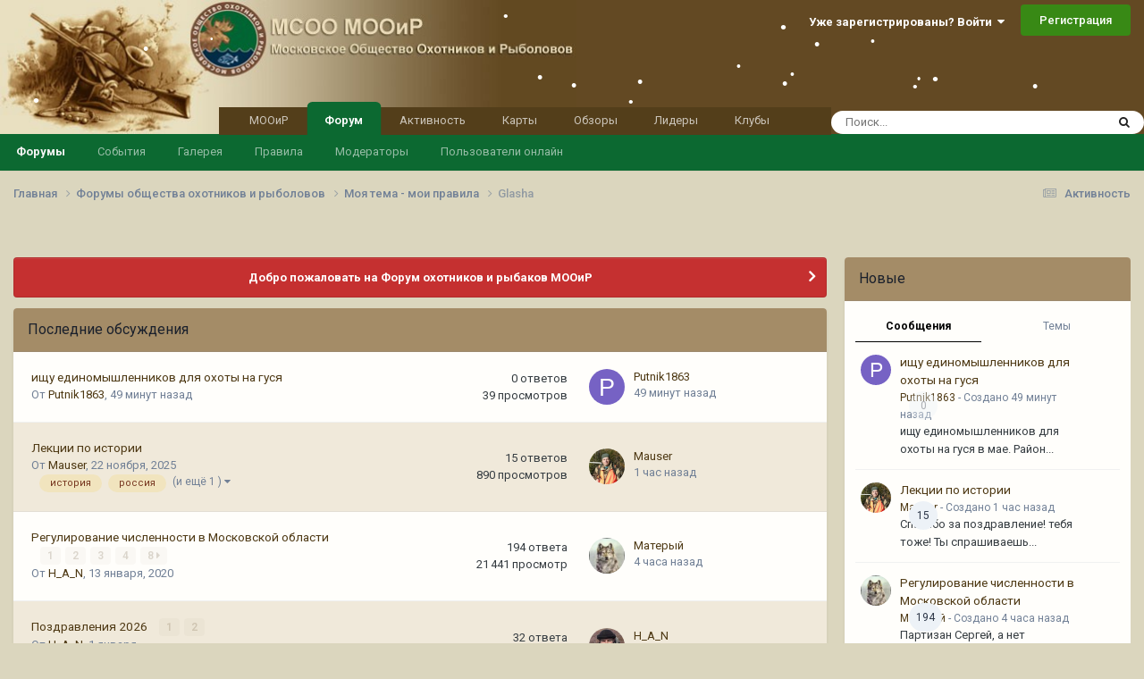

--- FILE ---
content_type: text/html;charset=UTF-8
request_url: https://mooir.ru/forum/index.php?/forum/112-glasha/
body_size: 20223
content:
<!DOCTYPE html>
<html lang="ru-RU" dir="ltr">
	<head>
		<meta charset="utf-8">
		<title>Glasha - Форум охотников и рыбаков МООиР</title>
		
			<script type="text/javascript">
var gaJsHost = (("https:" == document.location.protocol) ? "https://ssl." : "https://www.");
document.write(unescape("%3Cscript src='" + gaJsHost + "google-analytics.com/ga.js' type='text/javascript'%3E%3C/script%3E"));
</script><script src="https://www.google-analytics.com/ga.js" type="text/javascript"></script><script type="text/javascript">
try {
var pageTracker = _gat._getTracker("UA-7399863-1");
pageTracker._trackPageview();
} catch(err) {}</script>

<div style="display:none;"><script type="text/javascript">
        (function(w, c) {
            (w[c] = w[c] || []).push(function() {
                try {
                    w.yaCounter3801310 = new Ya.Metrika(3801310); yaCounter3801310.clickmap(true); yaCounter3801310.trackLinks(true);
                } catch(e) { }
            });
        })(window, 'yandex_metrika_callbacks');
    </script></div>
<script src="//mc.yandex.ru/metrika/watch.js" type="text/javascript" defer="defer"></script>
<noscript><div style="position:absolute"><img src="//mc.yandex.ru/watch/3801310" alt="" /></div></noscript>
		
		

	<meta name="viewport" content="width=device-width, initial-scale=1">


	
	


	<meta name="twitter:card" content="summary" />




	
		
	

	
		
			
				<meta name="description" content="">
			
		
	

	
		
			
				<meta property="og:title" content="Glasha">
			
		
	

	
		
			
				<meta property="og:description" content="">
			
		
	

	
		
			
				<meta property="og:url" content="https://mooir.ru/forum/index.php?/forum/112-glasha/">
			
		
	

	
		
			
				<meta property="og:site_name" content="Форум охотников и рыбаков МООиР">
			
		
	

	
		
			
				<meta property="og:locale" content="ru_RU">
			
		
	


	
		<link rel="canonical" href="https://mooir.ru/forum/index.php?/forum/112-glasha/" />
	

<link rel="alternate" type="application/rss+xml" title="new-rss" href="https://mooir.ru/forum/index.php?/rss/1-new-rss.xml/" /><link rel="alternate" type="application/rss+xml" title="Моя_rss_лента" href="https://mooir.ru/forum/index.php?/rss/2-%D0%BC%D0%BE%D1%8F_rss_%D0%BB%D0%B5%D0%BD%D1%82%D0%B0.xml/" /><link rel="alternate" type="application/rss+xml" title="Otcht-feed" href="https://mooir.ru/forum/index.php?/rss/3-otcht-feed.xml/" /><link rel="alternate" type="application/rss+xml" title="Glasha последних тем" href="https://mooir.ru/forum/index.php?/forum/112-glasha.xml/" />



<link rel="manifest" href="https://mooir.ru/forum/index.php?/manifest.webmanifest/">
<meta name="msapplication-config" content="https://mooir.ru/forum/index.php?/browserconfig.xml/">
<meta name="msapplication-starturl" content="/forum/">
<meta name="application-name" content="">
<meta name="apple-mobile-web-app-title" content="">

	<meta name="theme-color" content="#84560f">


	<meta name="msapplication-TileColor" content="#e9cc9e">









<link rel="preload" href="//mooir.ru/forum/applications/core/interface/font/fontawesome-webfont.woff2?v=4.7.0" as="font" crossorigin="anonymous">
		


	<link rel="preconnect" href="https://fonts.googleapis.com">
	<link rel="preconnect" href="https://fonts.gstatic.com" crossorigin>
	
		<link href="https://fonts.googleapis.com/css2?family=Roboto:wght@300;400;500;600;700&display=swap" rel="stylesheet">
	



	<link rel='stylesheet' href='https://mooir.ru/forum/uploads/css_built_9/341e4a57816af3ba440d891ca87450ff_framework.css?v=f65d5174321768498135' media='all'>

	<link rel='stylesheet' href='https://mooir.ru/forum/uploads/css_built_9/05e81b71abe4f22d6eb8d1a929494829_responsive.css?v=f65d5174321768498135' media='all'>

	<link rel='stylesheet' href='https://mooir.ru/forum/uploads/css_built_9/20446cf2d164adcc029377cb04d43d17_flags.css?v=f65d5174321768498135' media='all'>

	<link rel='stylesheet' href='https://mooir.ru/forum/uploads/css_built_9/90eb5adf50a8c640f633d47fd7eb1778_core.css?v=f65d5174321768498135' media='all'>

	<link rel='stylesheet' href='https://mooir.ru/forum/uploads/css_built_9/5a0da001ccc2200dc5625c3f3934497d_core_responsive.css?v=f65d5174321768498135' media='all'>

	<link rel='stylesheet' href='https://mooir.ru/forum/uploads/css_built_9/62e269ced0fdab7e30e026f1d30ae516_forums.css?v=f65d5174321768498135' media='all'>

	<link rel='stylesheet' href='https://mooir.ru/forum/uploads/css_built_9/76e62c573090645fb99a15a363d8620e_forums_responsive.css?v=f65d5174321768498135' media='all'>





<link rel='stylesheet' href='https://mooir.ru/forum/uploads/css_built_9/258adbb6e4f3e83cd3b355f84e3fa002_custom.css?v=f65d5174321768498135' media='all'>




		
		

	</head>
	<body class="ipsApp ipsApp_front ipsJS_none ipsClearfix" data-controller="core.front.core.app"  data-message=""  data-pageapp="forums" data-pagelocation="front" data-pagemodule="forums" data-pagecontroller="forums" data-pageid="112"  >
		<a href="#ipsLayout_mainArea" class="ipsHide" title="Перейти к основному содержанию на этой странице" accesskey="m">Перейти к содержанию</a>
		
			<div id="ipsLayout_header" class="ipsClearfix">
				





				<header>
                  
<ul class='ipsMobileHamburger ipsList_reset ipsResponsive_hideDesktop'>
	<li data-ipsDrawer data-ipsDrawer-drawerElem='#elMobileDrawer'>
		<a href='#'>
			
			
				
			
			
			
			<i class='fa fa-navicon'></i>
		</a>
	</li>
</ul>
                  <div class="home"></div>
                  	

<a href='https://mooir.ru/forum/' id='elSiteTitle' accesskey='1'><i class="fa fa-home" aria-hidden="true"></i></a>
<!-- Форум охотников и рыбаков МООиР -->

					<div class="ipsLayout_container">
					
						

	<ul id="elUserNav" class="ipsList_inline cSignedOut ipsResponsive_showDesktop">
		
        
		
        
        
            
            <li id="elSignInLink">
                <a href="https://mooir.ru/forum/index.php?/login/" data-ipsmenu-closeonclick="false" data-ipsmenu id="elUserSignIn">
                    Уже зарегистрированы? Войти  <i class="fa fa-caret-down"></i>
                </a>
                
<div id='elUserSignIn_menu' class='ipsMenu ipsMenu_auto ipsHide'>
	<form accept-charset='utf-8' method='post' action='https://mooir.ru/forum/index.php?/login/'>
		<input type="hidden" name="csrfKey" value="ac3d1f87a8fcca6da10f950b81081543">
		<input type="hidden" name="ref" value="aHR0cHM6Ly9tb29pci5ydS9mb3J1bS9pbmRleC5waHA/L2ZvcnVtLzExMi1nbGFzaGEv">
		<div data-role="loginForm">
			
			
			
				<div class='ipsColumns ipsColumns_noSpacing'>
					<div class='ipsColumn ipsColumn_wide' id='elUserSignIn_internal'>
						
<div class="ipsPad ipsForm ipsForm_vertical">
	<h4 class="ipsType_sectionHead">Войти</h4>
	<br><br>
	<ul class='ipsList_reset'>
		<li class="ipsFieldRow ipsFieldRow_noLabel ipsFieldRow_fullWidth">
			
			
				<input type="email" placeholder="Email адрес" name="auth" autocomplete="email">
			
		</li>
		<li class="ipsFieldRow ipsFieldRow_noLabel ipsFieldRow_fullWidth">
			<input type="password" placeholder="Пароль" name="password" autocomplete="current-password">
		</li>
		<li class="ipsFieldRow ipsFieldRow_checkbox ipsClearfix">
			<span class="ipsCustomInput">
				<input type="checkbox" name="remember_me" id="remember_me_checkbox" value="1" checked aria-checked="true">
				<span></span>
			</span>
			<div class="ipsFieldRow_content">
				<label class="ipsFieldRow_label" for="remember_me_checkbox">Запомнить</label>
				<span class="ipsFieldRow_desc">Не рекомендуется для компьютеров с общим доступом</span>
			</div>
		</li>
		<li class="ipsFieldRow ipsFieldRow_fullWidth">
			<button type="submit" name="_processLogin" value="usernamepassword" class="ipsButton ipsButton_primary ipsButton_small" id="elSignIn_submit">Войти</button>
			
				<p class="ipsType_right ipsType_small">
					
						<a href='https://mooir.ru/forum/index.php?/lostpassword/' data-ipsDialog data-ipsDialog-title='Забыли пароль?'>
					
					Забыли пароль?</a>
				</p>
			
		</li>
	</ul>
</div>
					</div>
					<div class='ipsColumn ipsColumn_wide'>
						<div class='ipsPadding' id='elUserSignIn_external'>
							<div class='ipsAreaBackground_light ipsPadding:half'>
								
									<p class='ipsType_reset ipsType_small ipsType_center'><strong>Или войти с помощью одного из сервисов</strong></p>
								
								
									<div class='ipsType_center ipsMargin_top:half'>
										

<button type="submit" name="_processLogin" value="14" class='ipsButton ipsButton_verySmall ipsButton_fullWidth ipsSocial ipsSocial_vkcom' style="background-color: #4a76a8">
	
		<span class='ipsSocial_icon'>
			
				<i class='fa fa-vk'></i>
			
		</span>
		<span class='ipsSocial_text'>Войти с помощью Вконтакте</span>
	
</button>
									</div>
								
									<div class='ipsType_center ipsMargin_top:half'>
										
<a href='https://connect.mail.ru/oauth/authorize?client_id=757166&amp;response_type=code&amp;scope=&amp;state=front-ac3d1f87a8fcca6da10f950b81081543&amp;redirect_uri=https://mooir.ru/forum/applications/core/interface/mailru/auth.php' class='ipsButton ipsButton_verySmall ipsButton_fullWidth ipsSocial ipsSocial_mailru', style='background-color: #168de2'>
	<span class='ipsSocial_icon'><i class='fa fa-at'></i></span>
	<span class='ipsSocial_text'>Войти с помощью Mail.ru</span>
</a>
									</div>
								
									<div class='ipsType_center ipsMargin_top:half'>
										
<a href='https://oauth.yandex.ru/authorize?client_id=a6177117cfa34c23af0cfcd724b9e356&amp;response_type=code&amp;state=front-ac3d1f87a8fcca6da10f950b81081543&amp;redirect_uri=https://mooir.ru/forum/applications/core/interface/yandex/auth.php' class='ipsButton ipsButton_verySmall ipsButton_fullWidth ipsSocial ipsSocial_yandex', style='background-color: #e7322b'>
	<span class='ipsSocial_icon'><i class='fa fa-yc-square'></i></span>
	<span class='ipsSocial_text'>Войти с помощью Yandex</span>
</a>
									</div>
								
							</div>
						</div>
					</div>
				</div>
			
		</div>
	</form>
</div>
            </li>
            
        
		
			<li>
				
					<a href="https://mooir.ru/forum/index.php?/register/" data-ipsdialog data-ipsdialog-size="narrow" data-ipsdialog-title="Регистрация"  id="elRegisterButton" class="ipsButton ipsButton_normal ipsButton_primary">Регистрация</a>
				
			</li>
		
	</ul>

					</div>
				</header>
				

	<nav data-controller='core.front.core.navBar' class=' ipsResponsive_showDesktop'>
		<div class='ipsNavBar_primary ipsLayout_container '>
			<ul data-role="primaryNavBar" class='ipsClearfix'>
				


	
		
		
		<li  id='elNavSecondary_14' data-role="navBarItem" data-navApp="core" data-navExt="CustomItem">
			
			
				<a href="https://mooir.ru/"  data-navItem-id="14" >
					МООиР<span class='ipsNavBar_active__identifier'></span>
				</a>
			
			
		</li>
	
	

	
		
		
			
		
		<li class='ipsNavBar_active' data-active id='elNavSecondary_1' data-role="navBarItem" data-navApp="core" data-navExt="CustomItem">
			
			
				<a href="https://mooir.ru/forum"  data-navItem-id="1" data-navDefault>
					Форум<span class='ipsNavBar_active__identifier'></span>
				</a>
			
			
				<ul class='ipsNavBar_secondary ' data-role='secondaryNavBar'>
					


	
		
		
			
		
		<li class='ipsNavBar_active' data-active id='elNavSecondary_8' data-role="navBarItem" data-navApp="forums" data-navExt="Forums">
			
			
				<a href="https://mooir.ru/forum/index.php"  data-navItem-id="8" data-navDefault>
					Форумы<span class='ipsNavBar_active__identifier'></span>
				</a>
			
			
		</li>
	
	

	
		
		
		<li  id='elNavSecondary_9' data-role="navBarItem" data-navApp="calendar" data-navExt="Calendar">
			
			
				<a href="https://mooir.ru/forum/index.php?/events/"  data-navItem-id="9" >
					События<span class='ipsNavBar_active__identifier'></span>
				</a>
			
			
		</li>
	
	

	
		
		
		<li  id='elNavSecondary_10' data-role="navBarItem" data-navApp="gallery" data-navExt="Gallery">
			
			
				<a href="https://mooir.ru/forum/index.php?/gallery/"  data-navItem-id="10" >
					Галерея<span class='ipsNavBar_active__identifier'></span>
				</a>
			
			
		</li>
	
	

	
		
		
		<li  id='elNavSecondary_11' data-role="navBarItem" data-navApp="core" data-navExt="Guidelines">
			
			
				<a href="https://mooir.ru/forum/index.php?/guidelines/"  data-navItem-id="11" >
					Правила<span class='ipsNavBar_active__identifier'></span>
				</a>
			
			
		</li>
	
	

	
		
		
		<li  id='elNavSecondary_12' data-role="navBarItem" data-navApp="core" data-navExt="StaffDirectory">
			
			
				<a href="https://mooir.ru/forum/index.php?/staff/"  data-navItem-id="12" >
					Модераторы<span class='ipsNavBar_active__identifier'></span>
				</a>
			
			
		</li>
	
	

	
		
		
		<li  id='elNavSecondary_13' data-role="navBarItem" data-navApp="core" data-navExt="OnlineUsers">
			
			
				<a href="https://mooir.ru/forum/index.php?/online/"  data-navItem-id="13" >
					Пользователи онлайн<span class='ipsNavBar_active__identifier'></span>
				</a>
			
			
		</li>
	
	

					<li class='ipsHide' id='elNavigationMore_1' data-role='navMore'>
						<a href='#' data-ipsMenu data-ipsMenu-appendTo='#elNavigationMore_1' id='elNavigationMore_1_dropdown'>Больше <i class='fa fa-caret-down'></i></a>
						<ul class='ipsHide ipsMenu ipsMenu_auto' id='elNavigationMore_1_dropdown_menu' data-role='moreDropdown'></ul>
					</li>
				</ul>
			
		</li>
	
	

	
		
		
		<li  id='elNavSecondary_2' data-role="navBarItem" data-navApp="core" data-navExt="CustomItem">
			
			
				<a href="https://mooir.ru/forum/index.php?/discover/"  data-navItem-id="2" >
					Активность<span class='ipsNavBar_active__identifier'></span>
				</a>
			
			
				<ul class='ipsNavBar_secondary ipsHide' data-role='secondaryNavBar'>
					


	
		
		
		<li  id='elNavSecondary_3' data-role="navBarItem" data-navApp="core" data-navExt="AllActivity">
			
			
				<a href="https://mooir.ru/forum/index.php?/discover/"  data-navItem-id="3" >
					Активность<span class='ipsNavBar_active__identifier'></span>
				</a>
			
			
		</li>
	
	

	
		
		
		<li  id='elNavSecondary_4' data-role="navBarItem" data-navApp="core" data-navExt="YourActivityStreams">
			
			
				<a href="#" id="elNavigation_4" data-ipsMenu data-ipsMenu-appendTo='#elNavSecondary_2' data-ipsMenu-activeClass='ipsNavActive_menu' data-navItem-id="4" >
					Ленты моей активности <i class="fa fa-caret-down"></i><span class='ipsNavBar_active__identifier'></span>
				</a>
				<ul id="elNavigation_4_menu" class="ipsMenu ipsMenu_auto ipsHide">
					

	
		
			<li class='ipsMenu_item' data-streamid='22'>
				<a href='https://mooir.ru/forum/index.php?/discover/22/' >
					Новые публикации
				</a>
			</li>
		
	

				</ul>
			
			
		</li>
	
	

	
	

	
	

	
		
		
		<li  id='elNavSecondary_7' data-role="navBarItem" data-navApp="core" data-navExt="Search">
			
			
				<a href="https://mooir.ru/forum/index.php?/search/"  data-navItem-id="7" >
					Поиск<span class='ipsNavBar_active__identifier'></span>
				</a>
			
			
		</li>
	
	

					<li class='ipsHide' id='elNavigationMore_2' data-role='navMore'>
						<a href='#' data-ipsMenu data-ipsMenu-appendTo='#elNavigationMore_2' id='elNavigationMore_2_dropdown'>Больше <i class='fa fa-caret-down'></i></a>
						<ul class='ipsHide ipsMenu ipsMenu_auto' id='elNavigationMore_2_dropdown_menu' data-role='moreDropdown'></ul>
					</li>
				</ul>
			
		</li>
	
	

	
		
		
		<li  id='elNavSecondary_15' data-role="navBarItem" data-navApp="core" data-navExt="CustomItem">
			
			
				<a href="https://mooir.ru/geo/"  data-navItem-id="15" >
					Карты<span class='ipsNavBar_active__identifier'></span>
				</a>
			
			
		</li>
	
	

	
		
		
		<li  id='elNavSecondary_16' data-role="navBarItem" data-navApp="core" data-navExt="CustomItem">
			
			
				<a href="https://mooir.ru/commons/"  data-navItem-id="16" >
					Обзоры<span class='ipsNavBar_active__identifier'></span>
				</a>
			
			
		</li>
	
	

	
		
		
		<li  id='elNavSecondary_17' data-role="navBarItem" data-navApp="core" data-navExt="Leaderboard">
			
			
				<a href="https://mooir.ru/forum/index.php?/leaderboard/"  data-navItem-id="17" >
					Лидеры<span class='ipsNavBar_active__identifier'></span>
				</a>
			
			
		</li>
	
	

	
	

	
		
		
		<li  id='elNavSecondary_20' data-role="navBarItem" data-navApp="core" data-navExt="Clubs">
			
			
				<a href="https://mooir.ru/forum/index.php?/clubs/"  data-navItem-id="20" >
					Клубы<span class='ipsNavBar_active__identifier'></span>
				</a>
			
			
		</li>
	
	

				<li class='ipsHide' id='elNavigationMore' data-role='navMore'>
					<a href='#' data-ipsMenu data-ipsMenu-appendTo='#elNavigationMore' id='elNavigationMore_dropdown'>Больше</a>
					<ul class='ipsNavBar_secondary ipsHide' data-role='secondaryNavBar'>
						<li class='ipsHide' id='elNavigationMore_more' data-role='navMore'>
							<a href='#' data-ipsMenu data-ipsMenu-appendTo='#elNavigationMore_more' id='elNavigationMore_more_dropdown'>Больше <i class='fa fa-caret-down'></i></a>
							<ul class='ipsHide ipsMenu ipsMenu_auto' id='elNavigationMore_more_dropdown_menu' data-role='moreDropdown'></ul>
						</li>
					</ul>
				</li>
			</ul>
			

	<div id="elSearchWrapper">
		<div id='elSearch' data-controller="core.front.core.quickSearch">
			<form accept-charset='utf-8' action='//mooir.ru/forum/index.php?/search/&amp;do=quicksearch' method='post'>
                <input type='search' id='elSearchField' placeholder='Поиск...' name='q' autocomplete='off' aria-label='Поиск'>
                <details class='cSearchFilter'>
                    <summary class='cSearchFilter__text'></summary>
                    <ul class='cSearchFilter__menu'>
                        
                        <li><label><input type="radio" name="type" value="all" ><span class='cSearchFilter__menuText'>Везде</span></label></li>
                        
                            
                                <li><label><input type="radio" name="type" value='contextual_{&quot;type&quot;:&quot;forums_topic&quot;,&quot;nodes&quot;:112}' checked><span class='cSearchFilter__menuText'>Этот форум</span></label></li>
                            
                        
                        
                            <li><label><input type="radio" name="type" value="forums_topic"><span class='cSearchFilter__menuText'>Темы</span></label></li>
                        
                            <li><label><input type="radio" name="type" value="calendar_event"><span class='cSearchFilter__menuText'>События</span></label></li>
                        
                            <li><label><input type="radio" name="type" value="gallery_image"><span class='cSearchFilter__menuText'>Изображения</span></label></li>
                        
                            <li><label><input type="radio" name="type" value="gallery_album_item"><span class='cSearchFilter__menuText'>Альбомы</span></label></li>
                        
                            <li><label><input type="radio" name="type" value="core_members"><span class='cSearchFilter__menuText'>Пользователи</span></label></li>
                        
                    </ul>
                </details>
				<button class='cSearchSubmit' type="submit" aria-label='Поиск'><i class="fa fa-search"></i></button>
			</form>
		</div>
	</div>

		</div>
	</nav>

				
<ul id='elMobileNav' class='ipsResponsive_hideDesktop' data-controller='core.front.core.mobileNav'>
	
		
			
			
				
				
			
				
					<li id='elMobileBreadcrumb'>
						<a href='https://mooir.ru/forum/index.php?/forum/109-moya-tema-moi-pravila/'>
							<span>Моя тема - мои правила</span>
						</a>
					</li>
				
				
			
				
				
			
		
	
	
	
	<li >
		<a data-action="defaultStream" href='https://mooir.ru/forum/index.php?/discover/'><i class="fa fa-newspaper-o" aria-hidden="true"></i></a>
	</li>

	

	
		<li class='ipsJS_show'>
			<a href='https://mooir.ru/forum/index.php?/search/'><i class='fa fa-search'></i></a>
		</li>
	
</ul>
			</div>
		
      
		<main id="ipsLayout_body" class="ipsLayout_container">
			<div id="ipsLayout_contentArea">
				<div id="ipsLayout_contentWrapper">
					
<nav class='ipsBreadcrumb ipsBreadcrumb_top ipsFaded_withHover'>
	

	<ul class='ipsList_inline ipsPos_right'>
		
		<li >
			<a data-action="defaultStream" class='ipsType_light '  href='https://mooir.ru/forum/index.php?/discover/'><i class="fa fa-newspaper-o" aria-hidden="true"></i> <span>Активность</span></a>
		</li>
		
	</ul>

	<ul data-role="breadcrumbList">
		<li>
			<a title="Главная" href='https://mooir.ru/forum/'>
				<span>Главная <i class='fa fa-angle-right'></i></span>
			</a>
		</li>
		
		
			<li>
				
					<a href='https://mooir.ru/forum/index.php?/forum/3-forumy-obschestva-ohotnikov-i-rybolovov/'>
						<span>Форумы общества охотников и рыболовов <i class='fa fa-angle-right' aria-hidden="true"></i></span>
					</a>
				
			</li>
		
			<li>
				
					<a href='https://mooir.ru/forum/index.php?/forum/109-moya-tema-moi-pravila/'>
						<span>Моя тема - мои правила <i class='fa fa-angle-right' aria-hidden="true"></i></span>
					</a>
				
			</li>
		
			<li>
				
					Glasha
				
			</li>
		
	</ul>
</nav>
                  		<ul style="padding:0;text-align:center"><div id="yandex_135880_1" style="display: inline-block;text-align:center;"></div></ul>


<script type="text/javascript">
    (function(w, d, n, s, t) {
      if (window.matchMedia("only screen and (max-device-width: 440px)").matches){var m= "R-A-135880-2";} 
         else if (window.matchMedia("only screen and (max-device-width: 728px)").matches){var m= "R-A-135880-3";} 
              else if (window.matchMedia("only screen and (max-device-width: 990px)").matches){var m= "R-A-135880-5";} 
                 else if (window.matchMedia("only screen and (max-device-width: 1280px)").matches){var m= "R-A-135880-49";} 
                   else {var m= "R-A-135880-1";} 
        w[n] = w[n] || [];
        w[n].push(function() {
            Ya.Context.AdvManager.render({
                blockId: m,
                renderTo: "yandex_135880_1",
                async: true
            });
        });
        t = d.getElementsByTagName("script")[0];
        s = d.createElement("script");
        s.type = "text/javascript";
       s.src = "//an.yandex.ru/system/context.js";
       s.async = true;
       t.parentNode.insertBefore(s, t);
    })(this, this.document, "yandexContextAsyncCallbacks");
</script>
					
					<div id="ipsLayout_mainArea">
						
						
						
						

	


	<div class='cAnnouncementsContent'>
		
		<div class='cAnnouncementContentTop ipsAnnouncement ipsMessage_error ipsType_center'>
            
			<a href='https://mooir.ru/forum/index.php?/announcement/19-dobro-pozhalovat-na-forum-ohotnikov-i-rybakov-mooir/' data-ipsDialog data-ipsDialog-title="Добро пожаловать на Форум охотников и рыбаков МООиР">Добро пожаловать на Форум охотников и рыбаков МООиР</a>
            
		</div>
		
	</div>



	<div class='cWidgetContainer '  data-role='widgetReceiver' data-orientation='horizontal' data-widgetArea='header'>
		<ul class='ipsList_reset'>
			
				
					
					<li class='ipsWidget ipsWidget_horizontal ipsBox  ipsResponsive_block' data-blockID='app_forums_topicFeed_45vwzl4tv' data-blockConfig="true" data-blockTitle="Лента тем" data-blockErrorMessage="Этот блок не может быть показан. Причиной этому может быть необходимость его настройки, либо он будет отображён после перезагрузки этой страницы."  data-controller='core.front.widgets.block'>

	<h3 class='ipsWidget_title ipsType_reset'>Последние обсуждения</h3>

	
		<div class='ipsWidget_inner'>
			<ul class='ipsDataList ipsDataList_zebra topicFeed'>
				
					


<li class="ipsDataItem ipsDataItem_responsivePhoto   ">
	
	<div class='ipsDataItem_main'>
		<h4 class='ipsDataItem_title ipsContained_container'>
			
			
			
			<span class='ipsType_break ipsContained'>
				<a href='https://mooir.ru/forum/index.php?/topic/85569-ischu-edinomyshlennikov-dlya-ohoty-na-gusya/' data-ipsHover data-ipsHover-target='https://mooir.ru/forum/index.php?/topic/85569-ischu-edinomyshlennikov-dlya-ohoty-na-gusya/&amp;preview=1' data-ipsHover-timeout='1.5' >
					
					ищу единомышленников для охоты на гуся
				</a>
			</span>
			
		</h4>
		
		<p class='ipsType_reset ipsType_medium ipsType_light'>
			От 


<a href='https://mooir.ru/forum/index.php?/profile/16920-putnik1863/' rel="nofollow" data-ipsHover data-ipsHover-width='370' data-ipsHover-target='https://mooir.ru/forum/index.php?/profile/16920-putnik1863/&amp;do=hovercard&amp;referrer=https%253A%252F%252Fmooir.ru%252Fforum%252Findex.php%253F%252Fforum%252F112-glasha%252F' title="Перейти в профиль Putnik1863" class="ipsType_break">Putnik1863</a>, <time datetime='2026-01-16T10:57:55Z' title='16.01.2026 10:57' data-short='49 мин.'>49 минут назад</time>
			
		</p>
		<ul class='ipsList_inline ipsClearfix ipsType_light'>
			
		</ul>
		
	</div>
	<ul class='ipsDataItem_stats'>
		
			
				<li >
					<span class='ipsDataItem_stats_number'>0</span>
					<span class='ipsDataItem_stats_type'> ответов</span>
				</li>
			
				<li >
					<span class='ipsDataItem_stats_number'>39</span>
					<span class='ipsDataItem_stats_type'> просмотров</span>
				</li>
			
		
	</ul>
	<ul class='ipsDataItem_lastPoster ipsDataItem_withPhoto'>
		<li>
			
				


	<a href="https://mooir.ru/forum/index.php?/profile/16920-putnik1863/" rel="nofollow" data-ipsHover data-ipsHover-width="370" data-ipsHover-target="https://mooir.ru/forum/index.php?/profile/16920-putnik1863/&amp;do=hovercard" class="ipsUserPhoto ipsUserPhoto_tiny" title="Перейти в профиль Putnik1863">
		<img src='data:image/svg+xml,%3Csvg%20xmlns%3D%22http%3A%2F%2Fwww.w3.org%2F2000%2Fsvg%22%20viewBox%3D%220%200%201024%201024%22%20style%3D%22background%3A%237662c4%22%3E%3Cg%3E%3Ctext%20text-anchor%3D%22middle%22%20dy%3D%22.35em%22%20x%3D%22512%22%20y%3D%22512%22%20fill%3D%22%23ffffff%22%20font-size%3D%22700%22%20font-family%3D%22-apple-system%2C%20BlinkMacSystemFont%2C%20Roboto%2C%20Helvetica%2C%20Arial%2C%20sans-serif%22%3EP%3C%2Ftext%3E%3C%2Fg%3E%3C%2Fsvg%3E' alt='Putnik1863' loading="lazy">
	</a>

			
		</li>
		<li>
			
				


<a href='https://mooir.ru/forum/index.php?/profile/16920-putnik1863/' rel="nofollow" data-ipsHover data-ipsHover-width='370' data-ipsHover-target='https://mooir.ru/forum/index.php?/profile/16920-putnik1863/&amp;do=hovercard&amp;referrer=https%253A%252F%252Fmooir.ru%252Fforum%252Findex.php%253F%252Fforum%252F112-glasha%252F' title="Перейти в профиль Putnik1863" class="ipsType_break">Putnik1863</a>
			
		</li>
		<li class="ipsType_light">
			<a href='https://mooir.ru/forum/index.php?/topic/85569-ischu-edinomyshlennikov-dlya-ohoty-na-gusya/' title='Перейти к последнему посту' class='ipsType_blendLinks'>
				<time datetime='2026-01-16T10:57:55Z' title='16.01.2026 10:57' data-short='49 мин.'>49 минут назад</time>
			</a>
		</li>
	</ul>
	
</li>
				
					


<li class="ipsDataItem ipsDataItem_responsivePhoto   ">
	
	<div class='ipsDataItem_main'>
		<h4 class='ipsDataItem_title ipsContained_container'>
			
			
			
			<span class='ipsType_break ipsContained'>
				<a href='https://mooir.ru/forum/index.php?/topic/83837-lektsii-po-istorii/' data-ipsHover data-ipsHover-target='https://mooir.ru/forum/index.php?/topic/83837-lektsii-po-istorii/&amp;preview=1' data-ipsHover-timeout='1.5' >
					
					Лекции по истории
				</a>
			</span>
			
		</h4>
		
		<p class='ipsType_reset ipsType_medium ipsType_light'>
			От 


<a href='https://mooir.ru/forum/index.php?/profile/35150-mauser/' rel="nofollow" data-ipsHover data-ipsHover-width='370' data-ipsHover-target='https://mooir.ru/forum/index.php?/profile/35150-mauser/&amp;do=hovercard&amp;referrer=https%253A%252F%252Fmooir.ru%252Fforum%252Findex.php%253F%252Fforum%252F112-glasha%252F' title="Перейти в профиль Mauser" class="ipsType_break">Mauser</a>, <time datetime='2025-11-22T12:47:02Z' title='22.11.2025 12:47' data-short='22 нояб'>22 ноября, 2025</time>
			
		</p>
		<ul class='ipsList_inline ipsClearfix ipsType_light'>
			
		</ul>
		
			&nbsp;&nbsp;
			


	
		<ul class='ipsTags ipsTags_inline ipsList_inline ipsResponsive_hidePhone ipsGap:1 ipsGap_row:0'>
			
				
					
						

<li >
	
	<a href="https://mooir.ru/forum/index.php?/search/&amp;tags=%D0%B8%D1%81%D1%82%D0%BE%D1%80%D0%B8%D1%8F" class='ipsTag' title="Найти другой контент с тегом 'история'" rel="tag" data-tag-label="история"><span>история</span></a>
	
</li>
					
				
					
						

<li >
	
	<a href="https://mooir.ru/forum/index.php?/search/&amp;tags=%D1%80%D0%BE%D1%81%D1%81%D0%B8%D1%8F" class='ipsTag' title="Найти другой контент с тегом 'россия'" rel="tag" data-tag-label="россия"><span>россия</span></a>
	
</li>
					
				
					
				
			
			
				<li class='ipsType_small'>
					<span class='ipsType_light ipsCursor_pointer' data-ipsMenu id='elTags_839202824'>(и ещё 1 ) <i class='fa fa-caret-down ipsJS_show'></i></span>
					<div class='ipsHide ipsMenu ipsMenu_normal ipsPad_half cTagPopup' id='elTags_839202824_menu'>
						<p class='ipsType_medium ipsType_reset ipsType_light'>C тегом:</p>
						<ul class='ipsTags ipsList_inline ipsGap:1'>
							
								

<li >
	
	<a href="https://mooir.ru/forum/index.php?/search/&amp;tags=%D0%B8%D1%81%D1%82%D0%BE%D1%80%D0%B8%D1%8F" class='ipsTag' title="Найти другой контент с тегом 'история'" rel="tag" data-tag-label="история"><span>история</span></a>
	
</li>
							
								

<li >
	
	<a href="https://mooir.ru/forum/index.php?/search/&amp;tags=%D1%80%D0%BE%D1%81%D1%81%D0%B8%D1%8F" class='ipsTag' title="Найти другой контент с тегом 'россия'" rel="tag" data-tag-label="россия"><span>россия</span></a>
	
</li>
							
								

<li >
	
	<a href="https://mooir.ru/forum/index.php?/search/&amp;tags=%D1%81%D1%81%D1%81%D1%80" class='ipsTag' title="Найти другой контент с тегом 'ссср'" rel="tag" data-tag-label="ссср"><span>ссср</span></a>
	
</li>
							
						</ul>
					</div>
				</li>
			
		</ul>
	

		
	</div>
	<ul class='ipsDataItem_stats'>
		
			
				<li >
					<span class='ipsDataItem_stats_number'>15</span>
					<span class='ipsDataItem_stats_type'> ответов</span>
				</li>
			
				<li >
					<span class='ipsDataItem_stats_number'>890</span>
					<span class='ipsDataItem_stats_type'> просмотров</span>
				</li>
			
		
	</ul>
	<ul class='ipsDataItem_lastPoster ipsDataItem_withPhoto'>
		<li>
			
				


	<a href="https://mooir.ru/forum/index.php?/profile/35150-mauser/" rel="nofollow" data-ipsHover data-ipsHover-width="370" data-ipsHover-target="https://mooir.ru/forum/index.php?/profile/35150-mauser/&amp;do=hovercard" class="ipsUserPhoto ipsUserPhoto_tiny" title="Перейти в профиль Mauser">
		<img src='https://mooir.ru/forum/uploads/monthly_2023_10/2.thumb.jpg.33c4bf5d8e1f5af1a36cfafc340e0f76.jpg' alt='Mauser' loading="lazy">
	</a>

			
		</li>
		<li>
			
				


<a href='https://mooir.ru/forum/index.php?/profile/35150-mauser/' rel="nofollow" data-ipsHover data-ipsHover-width='370' data-ipsHover-target='https://mooir.ru/forum/index.php?/profile/35150-mauser/&amp;do=hovercard&amp;referrer=https%253A%252F%252Fmooir.ru%252Fforum%252Findex.php%253F%252Fforum%252F112-glasha%252F' title="Перейти в профиль Mauser" class="ipsType_break">Mauser</a>
			
		</li>
		<li class="ipsType_light">
			<a href='https://mooir.ru/forum/index.php?/topic/83837-lektsii-po-istorii/' title='Перейти к последнему посту' class='ipsType_blendLinks'>
				<time datetime='2026-01-16T09:56:31Z' title='16.01.2026 09:56' data-short='1 ч.'>1 час назад</time>
			</a>
		</li>
	</ul>
	
</li>
				
					


<li class="ipsDataItem ipsDataItem_responsivePhoto   ">
	
	<div class='ipsDataItem_main'>
		<h4 class='ipsDataItem_title ipsContained_container'>
			
			
			
			<span class='ipsType_break ipsContained'>
				<a href='https://mooir.ru/forum/index.php?/topic/25058-regulirovanie-chislennosti-v-moskovskoy-oblasti/' data-ipsHover data-ipsHover-target='https://mooir.ru/forum/index.php?/topic/25058-regulirovanie-chislennosti-v-moskovskoy-oblasti/&amp;preview=1' data-ipsHover-timeout='1.5' >
					
					Регулирование численности в Московской области
				</a>
			</span>
			
				

	<span class='ipsPagination ipsPagination_mini' id='elPagination_2cc63d00aa6445679bd06915db8b2488'>
		
			<span class='ipsPagination_page'><a href='https://mooir.ru/forum/index.php?/topic/25058-regulirovanie-chislennosti-v-moskovskoy-oblasti/#comments' data-ipsTooltip title='Перейти на страницу 1'>1</a></span>
		
			<span class='ipsPagination_page'><a href='https://mooir.ru/forum/index.php?/topic/25058-regulirovanie-chislennosti-v-moskovskoy-oblasti/page/2/#comments' data-ipsTooltip title='Перейти на страницу 2'>2</a></span>
		
			<span class='ipsPagination_page'><a href='https://mooir.ru/forum/index.php?/topic/25058-regulirovanie-chislennosti-v-moskovskoy-oblasti/page/3/#comments' data-ipsTooltip title='Перейти на страницу 3'>3</a></span>
		
			<span class='ipsPagination_page'><a href='https://mooir.ru/forum/index.php?/topic/25058-regulirovanie-chislennosti-v-moskovskoy-oblasti/page/4/#comments' data-ipsTooltip title='Перейти на страницу 4'>4</a></span>
		
		
			<span class='ipsPagination_last'><a href='https://mooir.ru/forum/index.php?/topic/25058-regulirovanie-chislennosti-v-moskovskoy-oblasti/page/8/#comments' data-ipsTooltip title='Последняя страница'>8 <i class='fa fa-caret-right'></i></a></span>
		
	</span>

			
		</h4>
		
		<p class='ipsType_reset ipsType_medium ipsType_light'>
			От 


<a href='https://mooir.ru/forum/index.php?/profile/2-h_a_n/' rel="nofollow" data-ipsHover data-ipsHover-width='370' data-ipsHover-target='https://mooir.ru/forum/index.php?/profile/2-h_a_n/&amp;do=hovercard&amp;referrer=https%253A%252F%252Fmooir.ru%252Fforum%252Findex.php%253F%252Fforum%252F112-glasha%252F' title="Перейти в профиль H_A_N" class="ipsType_break">H_A_N</a>, <time datetime='2020-01-13T16:40:51Z' title='13.01.2020 16:40' data-short='6 г.'>13 января, 2020</time>
			
		</p>
		<ul class='ipsList_inline ipsClearfix ipsType_light'>
			
		</ul>
		
	</div>
	<ul class='ipsDataItem_stats'>
		
			
				<li >
					<span class='ipsDataItem_stats_number'>194</span>
					<span class='ipsDataItem_stats_type'> ответа</span>
				</li>
			
				<li >
					<span class='ipsDataItem_stats_number'>21 441</span>
					<span class='ipsDataItem_stats_type'> просмотр</span>
				</li>
			
		
	</ul>
	<ul class='ipsDataItem_lastPoster ipsDataItem_withPhoto'>
		<li>
			
				


	<a href="https://mooir.ru/forum/index.php?/profile/14228-materyy/" rel="nofollow" data-ipsHover data-ipsHover-width="370" data-ipsHover-target="https://mooir.ru/forum/index.php?/profile/14228-materyy/&amp;do=hovercard" class="ipsUserPhoto ipsUserPhoto_tiny" title="Перейти в профиль Матерый">
		<img src='https://mooir.ru/forum/uploads/profile/photo-thumb-14228.jpg' alt='Матерый' loading="lazy">
	</a>

			
		</li>
		<li>
			
				


<a href='https://mooir.ru/forum/index.php?/profile/14228-materyy/' rel="nofollow" data-ipsHover data-ipsHover-width='370' data-ipsHover-target='https://mooir.ru/forum/index.php?/profile/14228-materyy/&amp;do=hovercard&amp;referrer=https%253A%252F%252Fmooir.ru%252Fforum%252Findex.php%253F%252Fforum%252F112-glasha%252F' title="Перейти в профиль Матерый" class="ipsType_break">Матерый</a>
			
		</li>
		<li class="ipsType_light">
			<a href='https://mooir.ru/forum/index.php?/topic/25058-regulirovanie-chislennosti-v-moskovskoy-oblasti/' title='Перейти к последнему посту' class='ipsType_blendLinks'>
				<time datetime='2026-01-16T07:44:13Z' title='16.01.2026 07:44' data-short='4 ч.'>4 часа назад</time>
			</a>
		</li>
	</ul>
	
</li>
				
					


<li class="ipsDataItem ipsDataItem_responsivePhoto   ">
	
	<div class='ipsDataItem_main'>
		<h4 class='ipsDataItem_title ipsContained_container'>
			
			
			
			<span class='ipsType_break ipsContained'>
				<a href='https://mooir.ru/forum/index.php?/topic/85132-pozdravleniya-2026/' data-ipsHover data-ipsHover-target='https://mooir.ru/forum/index.php?/topic/85132-pozdravleniya-2026/&amp;preview=1' data-ipsHover-timeout='1.5' >
					
					Поздравления 2026
				</a>
			</span>
			
				

	<span class='ipsPagination ipsPagination_mini' id='elPagination_2a787dc84694058f8db5b18c0b1596d1'>
		
			<span class='ipsPagination_page'><a href='https://mooir.ru/forum/index.php?/topic/85132-pozdravleniya-2026/#comments' data-ipsTooltip title='Перейти на страницу 1'>1</a></span>
		
			<span class='ipsPagination_page'><a href='https://mooir.ru/forum/index.php?/topic/85132-pozdravleniya-2026/page/2/#comments' data-ipsTooltip title='Перейти на страницу 2'>2</a></span>
		
		
	</span>

			
		</h4>
		
		<p class='ipsType_reset ipsType_medium ipsType_light'>
			От 


<a href='https://mooir.ru/forum/index.php?/profile/2-h_a_n/' rel="nofollow" data-ipsHover data-ipsHover-width='370' data-ipsHover-target='https://mooir.ru/forum/index.php?/profile/2-h_a_n/&amp;do=hovercard&amp;referrer=https%253A%252F%252Fmooir.ru%252Fforum%252Findex.php%253F%252Fforum%252F112-glasha%252F' title="Перейти в профиль H_A_N" class="ipsType_break">H_A_N</a>, <time datetime='2026-01-01T06:54:54Z' title='01.01.2026 06:54' data-short='1 янв'>1 января</time>
			
		</p>
		<ul class='ipsList_inline ipsClearfix ipsType_light'>
			
		</ul>
		
			&nbsp;&nbsp;
			


	
		<ul class='ipsTags ipsTags_inline ipsList_inline ipsResponsive_hidePhone ipsGap:1 ipsGap_row:0'>
			
				
					
						

<li >
	
	<a href="https://mooir.ru/forum/index.php?/search/&amp;tags=%D0%BF%D0%BE%D0%B7%D0%B4%D1%80%D0%B0%D0%B2%D0%BB%D1%8F%D1%8E" class='ipsTag' title="Найти другой контент с тегом 'поздравляю'" rel="tag" data-tag-label="поздравляю"><span>поздравляю</span></a>
	
</li>
					
				
					
						

<li >
	
	<a href="https://mooir.ru/forum/index.php?/search/&amp;tags=%D1%81%20%D0%B4%D0%BD%D1%91%D0%BC%20%D1%80%D0%BE%D0%B6%D0%B4%D0%B5%D0%BD%D0%B8%D1%8F" class='ipsTag' title="Найти другой контент с тегом 'с днём рождения'" rel="tag" data-tag-label="с днём рождения"><span>с днём рождения</span></a>
	
</li>
					
				
			
			
		</ul>
	

		
	</div>
	<ul class='ipsDataItem_stats'>
		
			
				<li >
					<span class='ipsDataItem_stats_number'>32</span>
					<span class='ipsDataItem_stats_type'> ответа</span>
				</li>
			
				<li >
					<span class='ipsDataItem_stats_number'>1 567</span>
					<span class='ipsDataItem_stats_type'> просмотров</span>
				</li>
			
		
	</ul>
	<ul class='ipsDataItem_lastPoster ipsDataItem_withPhoto'>
		<li>
			
				


	<a href="https://mooir.ru/forum/index.php?/profile/2-h_a_n/" rel="nofollow" data-ipsHover data-ipsHover-width="370" data-ipsHover-target="https://mooir.ru/forum/index.php?/profile/2-h_a_n/&amp;do=hovercard" class="ipsUserPhoto ipsUserPhoto_tiny" title="Перейти в профиль H_A_N">
		<img src='https://mooir.ru/forum/uploads/monthly_2016_10/5810d7326c97b_.thumb.jpg.a4db39e7dc004c1e77f5920f7bf4074b.jpg' alt='H_A_N' loading="lazy">
	</a>

			
		</li>
		<li>
			
				


<a href='https://mooir.ru/forum/index.php?/profile/2-h_a_n/' rel="nofollow" data-ipsHover data-ipsHover-width='370' data-ipsHover-target='https://mooir.ru/forum/index.php?/profile/2-h_a_n/&amp;do=hovercard&amp;referrer=https%253A%252F%252Fmooir.ru%252Fforum%252Findex.php%253F%252Fforum%252F112-glasha%252F' title="Перейти в профиль H_A_N" class="ipsType_break">H_A_N</a>
			
		</li>
		<li class="ipsType_light">
			<a href='https://mooir.ru/forum/index.php?/topic/85132-pozdravleniya-2026/' title='Перейти к последнему посту' class='ipsType_blendLinks'>
				<time datetime='2026-01-16T07:07:42Z' title='16.01.2026 07:07' data-short='4 ч.'>4 часа назад</time>
			</a>
		</li>
	</ul>
	
</li>
				
					


<li class="ipsDataItem ipsDataItem_responsivePhoto   ">
	
	<div class='ipsDataItem_main'>
		<h4 class='ipsDataItem_title ipsContained_container'>
			
			
			
			<span class='ipsType_break ipsContained'>
				<a href='https://mooir.ru/forum/index.php?/topic/18031-hobbi/' data-ipsHover data-ipsHover-target='https://mooir.ru/forum/index.php?/topic/18031-hobbi/&amp;preview=1' data-ipsHover-timeout='1.5' >
					
					Хобби
				</a>
			</span>
			
				

	<span class='ipsPagination ipsPagination_mini' id='elPagination_ab82fc0ea9840d7cf8de7fc724c11b01'>
		
			<span class='ipsPagination_page'><a href='https://mooir.ru/forum/index.php?/topic/18031-hobbi/#comments' data-ipsTooltip title='Перейти на страницу 1'>1</a></span>
		
			<span class='ipsPagination_page'><a href='https://mooir.ru/forum/index.php?/topic/18031-hobbi/page/2/#comments' data-ipsTooltip title='Перейти на страницу 2'>2</a></span>
		
			<span class='ipsPagination_page'><a href='https://mooir.ru/forum/index.php?/topic/18031-hobbi/page/3/#comments' data-ipsTooltip title='Перейти на страницу 3'>3</a></span>
		
			<span class='ipsPagination_page'><a href='https://mooir.ru/forum/index.php?/topic/18031-hobbi/page/4/#comments' data-ipsTooltip title='Перейти на страницу 4'>4</a></span>
		
		
			<span class='ipsPagination_last'><a href='https://mooir.ru/forum/index.php?/topic/18031-hobbi/page/8/#comments' data-ipsTooltip title='Последняя страница'>8 <i class='fa fa-caret-right'></i></a></span>
		
	</span>

			
		</h4>
		
		<p class='ipsType_reset ipsType_medium ipsType_light'>
			От 


<a href='https://mooir.ru/forum/index.php?/profile/7599-dikiy/' rel="nofollow" data-ipsHover data-ipsHover-width='370' data-ipsHover-target='https://mooir.ru/forum/index.php?/profile/7599-dikiy/&amp;do=hovercard&amp;referrer=https%253A%252F%252Fmooir.ru%252Fforum%252Findex.php%253F%252Fforum%252F112-glasha%252F' title="Перейти в профиль Дикий" class="ipsType_break">Дикий</a>, <time datetime='2017-07-10T15:22:57Z' title='10.07.2017 15:22' data-short='8 г.'>10 июля, 2017</time>
			
		</p>
		<ul class='ipsList_inline ipsClearfix ipsType_light'>
			
		</ul>
		
	</div>
	<ul class='ipsDataItem_stats'>
		
			
				<li >
					<span class='ipsDataItem_stats_number'>180</span>
					<span class='ipsDataItem_stats_type'> ответов</span>
				</li>
			
				<li >
					<span class='ipsDataItem_stats_number'>58 456</span>
					<span class='ipsDataItem_stats_type'> просмотров</span>
				</li>
			
		
	</ul>
	<ul class='ipsDataItem_lastPoster ipsDataItem_withPhoto'>
		<li>
			
				


	<a href="https://mooir.ru/forum/index.php?/profile/10745-maxim1967/" rel="nofollow" data-ipsHover data-ipsHover-width="370" data-ipsHover-target="https://mooir.ru/forum/index.php?/profile/10745-maxim1967/&amp;do=hovercard" class="ipsUserPhoto ipsUserPhoto_tiny" title="Перейти в профиль Maxim1967">
		<img src='https://mooir.ru/forum/uploads/monthly_2021_02/120002095_1173639043021747_2129938486698489826_o.thumb.jpg.eb01c87722200ded00cddd4a49e79555.jpg' alt='Maxim1967' loading="lazy">
	</a>

			
		</li>
		<li>
			
				


<a href='https://mooir.ru/forum/index.php?/profile/10745-maxim1967/' rel="nofollow" data-ipsHover data-ipsHover-width='370' data-ipsHover-target='https://mooir.ru/forum/index.php?/profile/10745-maxim1967/&amp;do=hovercard&amp;referrer=https%253A%252F%252Fmooir.ru%252Fforum%252Findex.php%253F%252Fforum%252F112-glasha%252F' title="Перейти в профиль Maxim1967" class="ipsType_break">Maxim1967</a>
			
		</li>
		<li class="ipsType_light">
			<a href='https://mooir.ru/forum/index.php?/topic/18031-hobbi/' title='Перейти к последнему посту' class='ipsType_blendLinks'>
				<time datetime='2026-01-16T04:27:10Z' title='16.01.2026 04:27' data-short='7 ч.'>7 часов назад</time>
			</a>
		</li>
	</ul>
	
</li>
				
					


<li class="ipsDataItem ipsDataItem_responsivePhoto   ">
	
	<div class='ipsDataItem_main'>
		<h4 class='ipsDataItem_title ipsContained_container'>
			
			
			
			<span class='ipsType_break ipsContained'>
				<a href='https://mooir.ru/forum/index.php?/topic/85460-edite-li-vy-lis/' data-ipsHover data-ipsHover-target='https://mooir.ru/forum/index.php?/topic/85460-edite-li-vy-lis/&amp;preview=1' data-ipsHover-timeout='1.5' >
					
					Едите ли Вы лис?
				</a>
			</span>
			
				

	<span class='ipsPagination ipsPagination_mini' id='elPagination_19bcdca8e22cb35e2c868a8695c2472d'>
		
			<span class='ipsPagination_page'><a href='https://mooir.ru/forum/index.php?/topic/85460-edite-li-vy-lis/#comments' data-ipsTooltip title='Перейти на страницу 1'>1</a></span>
		
			<span class='ipsPagination_page'><a href='https://mooir.ru/forum/index.php?/topic/85460-edite-li-vy-lis/page/2/#comments' data-ipsTooltip title='Перейти на страницу 2'>2</a></span>
		
			<span class='ipsPagination_page'><a href='https://mooir.ru/forum/index.php?/topic/85460-edite-li-vy-lis/page/3/#comments' data-ipsTooltip title='Перейти на страницу 3'>3</a></span>
		
		
	</span>

			
		</h4>
		
		<p class='ipsType_reset ipsType_medium ipsType_light'>
			От 


<a href='https://mooir.ru/forum/index.php?/profile/16832-ksl/' rel="nofollow" data-ipsHover data-ipsHover-width='370' data-ipsHover-target='https://mooir.ru/forum/index.php?/profile/16832-ksl/&amp;do=hovercard&amp;referrer=https%253A%252F%252Fmooir.ru%252Fforum%252Findex.php%253F%252Fforum%252F112-glasha%252F' title="Перейти в профиль КСЛ" class="ipsType_break">КСЛ</a>, <time datetime='2026-01-11T15:48:57Z' title='11.01.2026 15:48' data-short='4 д.'>Воскресенье в 15:48</time>
			
		</p>
		<ul class='ipsList_inline ipsClearfix ipsType_light'>
			
		</ul>
		
	</div>
	<ul class='ipsDataItem_stats'>
		
			
				<li >
					<span class='ipsDataItem_stats_number'>62</span>
					<span class='ipsDataItem_stats_type'> ответа</span>
				</li>
			
				<li >
					<span class='ipsDataItem_stats_number'>2 032</span>
					<span class='ipsDataItem_stats_type'> просмотра</span>
				</li>
			
		
	</ul>
	<ul class='ipsDataItem_lastPoster ipsDataItem_withPhoto'>
		<li>
			
				


	<a href="https://mooir.ru/forum/index.php?/profile/21271-babah/" rel="nofollow" data-ipsHover data-ipsHover-width="370" data-ipsHover-target="https://mooir.ru/forum/index.php?/profile/21271-babah/&amp;do=hovercard" class="ipsUserPhoto ipsUserPhoto_tiny" title="Перейти в профиль Babah">
		<img src='https://mooir.ru/forum/uploads/monthly_2020_12/20200920_071301.thumb.jpeg.a0cbd12a2d545570ec37005e836fe157.jpeg' alt='Babah' loading="lazy">
	</a>

			
		</li>
		<li>
			
				


<a href='https://mooir.ru/forum/index.php?/profile/21271-babah/' rel="nofollow" data-ipsHover data-ipsHover-width='370' data-ipsHover-target='https://mooir.ru/forum/index.php?/profile/21271-babah/&amp;do=hovercard&amp;referrer=https%253A%252F%252Fmooir.ru%252Fforum%252Findex.php%253F%252Fforum%252F112-glasha%252F' title="Перейти в профиль Babah" class="ipsType_break">Babah</a>
			
		</li>
		<li class="ipsType_light">
			<a href='https://mooir.ru/forum/index.php?/topic/85460-edite-li-vy-lis/' title='Перейти к последнему посту' class='ipsType_blendLinks'>
				<time datetime='2026-01-16T04:15:10Z' title='16.01.2026 04:15' data-short='7 ч.'>7 часов назад</time>
			</a>
		</li>
	</ul>
	
</li>
				
			</ul>
		</div>
	
</li>
				
			
		</ul>
	</div>

						




	
	<div class="ipsPageHeader  ipsBox ipsResponsive_pull ipsPadding ipsClearfix" >
		<header>
			
			<h1 class="ipsType_pageTitle">Glasha</h1>
			
				



<div class='ipsType_richText ipsType_normal' data-controller='core.front.core.lightboxedImages' >

</div>

			
			
			
				<hr class='ipsHr ipsResponsive_hidePhone' />
				<div class='ipsClearfix ipsResponsive_hidePhone'>
					<div class='ipsPos_right'>
                        
                        

<div data-followApp='forums' data-followArea='forum' data-followID='112' data-controller='core.front.core.followButton'>
	

	<a href='https://mooir.ru/forum/index.php?/login/' rel="nofollow" class="ipsFollow ipsPos_middle ipsButton ipsButton_light ipsButton_verySmall ipsButton_disabled" data-role="followButton" data-ipsTooltip title='Авторизация'>
		<span>Подписчики</span>
		<span class='ipsCommentCount'>0</span>
	</a>

</div>
                    </div>
				</div>
			
		</header>
	</div>
	
	

<div data-controller='forums.front.forum.forumPage'>
	<ul class="ipsToolList ipsToolList_horizontal ipsSpacer_both">
		

	<li class='ipsToolList_primaryAction'>
		
			<a class="ipsButton ipsButton_medium ipsButton_important ipsButton_fullWidth" href="https://mooir.ru/forum/index.php?/forum/112-glasha/&amp;do=add" title='Создать новую тему в этом форуме' rel='nofollow noindex'>Создать новую тему</a>
		
	</li>






	</ul>
	
<div class='ipsBox ipsResponsive_pull' data-baseurl='https://mooir.ru/forum/index.php?/forum/112-glasha/' data-resort='listResort' data-tableID='topics'  data-controller='core.global.core.table'>
	
		<h2 class='ipsType_sectionTitle ipsHide ipsType_medium ipsType_reset ipsClear'>В форуме 1 тема</h2>
	

	
	<div class="ipsButtonBar ipsPad_half ipsClearfix ipsClear">
		

		<ul class="ipsButtonRow ipsPos_right ipsClearfix">
			
				<li>
					<a href="#elSortByMenu_menu" id="elSortByMenu_8faf674d89e28e22ff8f66e818eadebd" data-role='sortButton' data-ipsMenu data-ipsMenu-activeClass="ipsButtonRow_active" data-ipsMenu-selectable="radio">Сортировка <i class="fa fa-caret-down"></i></a>
					<ul class="ipsMenu ipsMenu_auto ipsMenu_withStem ipsMenu_selectable ipsHide" id="elSortByMenu_8faf674d89e28e22ff8f66e818eadebd_menu">
						
						
							<li class="ipsMenu_item ipsMenu_itemChecked" data-ipsMenuValue="last_post" data-sortDirection='desc'><a href="https://mooir.ru/forum/index.php?/forum/112-glasha/&amp;sortby=last_post&amp;sortdirection=desc" rel="nofollow">Последние обновления</a></li>
						
							<li class="ipsMenu_item " data-ipsMenuValue="title" data-sortDirection='asc'><a href="https://mooir.ru/forum/index.php?/forum/112-glasha/&amp;sortby=title&amp;sortdirection=asc" rel="nofollow">Заголовок</a></li>
						
							<li class="ipsMenu_item " data-ipsMenuValue="start_date" data-sortDirection='desc'><a href="https://mooir.ru/forum/index.php?/forum/112-glasha/&amp;sortby=start_date&amp;sortdirection=desc" rel="nofollow">Дата начала</a></li>
						
							<li class="ipsMenu_item " data-ipsMenuValue="views" data-sortDirection='desc'><a href="https://mooir.ru/forum/index.php?/forum/112-glasha/&amp;sortby=views&amp;sortdirection=desc" rel="nofollow">Самые просматриваемые</a></li>
						
							<li class="ipsMenu_item " data-ipsMenuValue="posts" data-sortDirection='desc'><a href="https://mooir.ru/forum/index.php?/forum/112-glasha/&amp;sortby=posts&amp;sortdirection=desc" rel="nofollow">Больше ответов</a></li>
						
						
							<li class="ipsMenu_item " data-noSelect="true">
								<a href='https://mooir.ru/forum/index.php?/forum/112-glasha/&amp;advancedSearchForm=1&amp;sortby=forums_topics.last_post&amp;sortdirection=DESC' rel="nofollow" data-ipsDialog data-ipsDialog-title='Своя сортировка'>Кастом</a>
							</li>
						
					</ul>
				</li>
			
				
		</ul>
		


		<div data-role="tablePagination" class='ipsHide'>
			


		</div>
	</div>
	
	
		
			<ol class='ipsClear ipsDataList cForumTopicTable  cTopicList ' id='elTable_8faf674d89e28e22ff8f66e818eadebd' data-role="tableRows">
				


	
	


	
	
		
		
		
		
			<li class="ipsDataItem ipsDataItem_responsivePhoto     " data-rowID='23341' data-location='' data-controller='forums.front.forum.topicRow'>
				
				<div class='ipsDataItem_main'>
					
					<h4 class='ipsDataItem_title ipsContained_container'>
						
						
						
						

						
						
						
										
												

						<span class='ipsType_break ipsContained'>
							<a href='https://mooir.ru/forum/index.php?/topic/23341-prinyaty-novye-pravila-otsenki-legavyh-chto-dalshe/' class='' title='Приняты новые Правила  оценки легавых:  что дальше? '  data-ipsHover data-ipsHover-target='https://mooir.ru/forum/index.php?/topic/23341-prinyaty-novye-pravila-otsenki-legavyh-chto-dalshe/&amp;preview=1' data-ipsHover-timeout='1.5'>
								<span>
									Приняты новые Правила  оценки легавых:  что дальше?
								</span>
							</a>
						</span>
						
							

	<span class='ipsPagination ipsPagination_mini' id='elPagination_abadd51ee7b1a49a1c0c1fe03ff83e9f'>
		
			<span class='ipsPagination_page'><a href='https://mooir.ru/forum/index.php?/topic/23341-prinyaty-novye-pravila-otsenki-legavyh-chto-dalshe/#comments' data-ipsTooltip title='Перейти на страницу 1'>1</a></span>
		
			<span class='ipsPagination_page'><a href='https://mooir.ru/forum/index.php?/topic/23341-prinyaty-novye-pravila-otsenki-legavyh-chto-dalshe/page/2/#comments' data-ipsTooltip title='Перейти на страницу 2'>2</a></span>
		
			<span class='ipsPagination_page'><a href='https://mooir.ru/forum/index.php?/topic/23341-prinyaty-novye-pravila-otsenki-legavyh-chto-dalshe/page/3/#comments' data-ipsTooltip title='Перейти на страницу 3'>3</a></span>
		
			<span class='ipsPagination_page'><a href='https://mooir.ru/forum/index.php?/topic/23341-prinyaty-novye-pravila-otsenki-legavyh-chto-dalshe/page/4/#comments' data-ipsTooltip title='Перейти на страницу 4'>4</a></span>
		
		
			<span class='ipsPagination_last'><a href='https://mooir.ru/forum/index.php?/topic/23341-prinyaty-novye-pravila-otsenki-legavyh-chto-dalshe/page/39/#comments' data-ipsTooltip title='Последняя страница'>39 <i class='fa fa-caret-right'></i></a></span>
		
	</span>

						
					</h4>
					<span data-role="activeUsers"></span>
					<div class='ipsDataItem_meta ipsType_reset ipsType_light ipsType_blendLinks'>
						<span>
							Автор 


<a href='https://mooir.ru/forum/index.php?/profile/2974-glasha/' rel="nofollow" data-ipsHover data-ipsHover-width='370' data-ipsHover-target='https://mooir.ru/forum/index.php?/profile/2974-glasha/&amp;do=hovercard&amp;referrer=https%253A%252F%252Fmooir.ru%252Fforum%252Findex.php%253F%252Fforum%252F112-glasha%252F' title="Перейти в профиль Glasha" class="ipsType_break">Glasha</a>, 
						</span><time datetime='2019-09-12T20:09:55Z' title='12.09.2019 20:09' data-short='6 г.'>12 сентября, 2019</time>
						
						
					</div>
				</div>
				<ul class='ipsDataItem_stats'>
					
					
						<li  data-statType='forums_comments'>
						    
							<span class='ipsDataItem_stats_number'>952</span>
							<span class='ipsDataItem_stats_type'> ответа</span>
						    
							
						</li>
					
						<li class='ipsType_light' data-statType='num_views'>
						    
							<span class='ipsDataItem_stats_number'>88 тыс</span>
							<span class='ipsDataItem_stats_type'> просмотров</span>
						    
							
						</li>
					
				</ul>
				<ul class='ipsDataItem_lastPoster ipsDataItem_withPhoto ipsType_blendLinks'>
					<li>
						
							


	<a href="https://mooir.ru/forum/index.php?/profile/2974-glasha/" rel="nofollow" data-ipsHover data-ipsHover-width="370" data-ipsHover-target="https://mooir.ru/forum/index.php?/profile/2974-glasha/&amp;do=hovercard" class="ipsUserPhoto ipsUserPhoto_tiny" title="Перейти в профиль Glasha">
		<img src='https://mooir.ru/forum/uploads/monthly_2017_01/586e029feaf67_IMG_0313.thumb.jpg.4cf53c75b95934ab72dc28ccfd080f3c.jpg' alt='Glasha' loading="lazy">
	</a>

						
					</li>
					<li>
						
							
								


<a href='https://mooir.ru/forum/index.php?/profile/2974-glasha/' rel="nofollow" data-ipsHover data-ipsHover-width='370' data-ipsHover-target='https://mooir.ru/forum/index.php?/profile/2974-glasha/&amp;do=hovercard&amp;referrer=https%253A%252F%252Fmooir.ru%252Fforum%252Findex.php%253F%252Fforum%252F112-glasha%252F' title="Перейти в профиль Glasha" class="ipsType_break">Glasha</a>
							
						
					</li>
					<li class="ipsType_light">
						
							<time datetime='2025-11-08T10:25:45Z' title='08.11.2025 10:25' data-short='8 нояб'>8 ноября, 2025</time>
						
					</li>
				</ul>
				
			</li>
		
	

			</ol>
		
	

	<div class="ipsButtonBar ipsPad_half ipsClearfix ipsClear ipsHide" data-role="tablePagination">
		


	</div>
</div>
</div>

	<div class='ipsBox ipsPadding ipsResponsive_pull ipsResponsive_showPhone ipsMargin_vertical'>
		<div class='ipsShareLinks'>
            
			
				<div>
					

<div data-followApp='forums' data-followArea='forum' data-followID='112' data-controller='core.front.core.followButton'>
	

	<a href='https://mooir.ru/forum/index.php?/login/' rel="nofollow" class="ipsFollow ipsPos_middle ipsButton ipsButton_light ipsButton_verySmall ipsButton_disabled" data-role="followButton" data-ipsTooltip title='Авторизация'>
		<span>Подписчики</span>
		<span class='ipsCommentCount'>0</span>
	</a>

</div>
				</div>
			
		</div>
	</div>



						


					</div>
					


	<div id='ipsLayout_sidebar' class='ipsLayout_sidebarright ' data-controller='core.front.widgets.sidebar'>
		
		
		
		


	<div class='cWidgetContainer '  data-role='widgetReceiver' data-orientation='vertical' data-widgetArea='sidebar'>
		<ul class='ipsList_reset'>
			
				
					
					<li class='ipsWidget ipsWidget_vertical ipsBox  ' data-blockID='plugin_16_nbRecentTopicsPosts_ng5d5gin6' data-blockConfig="true" data-blockTitle="Recent Topics/Posts" data-blockErrorMessage="Этот блок не может быть показан. Причиной этому может быть необходимость его настройки, либо он будет отображён после перезагрузки этой страницы."  data-controller='core.front.widgets.block'>
<h3 class='ipsWidget_title ipsType_reset' >Новые
</h3>
<div class='ipsPad_half ipsWidget_inner'>
	<div id='nbRecTPTabsTabBar_ng5d5gin6' class='ipsTabs ipsTabs_small ipsTabs_stretch ipsClearfix ' data-ipsTabBar data-ipsTabBar-contentArea='#nbRecTPTabsTabContent_ng5d5gin6'>
		<a href='#nbRecTPTabsTabBar_ng5d5gin6' data-action='expandTabs'><i class='fa fa-caret-down'></i></a>
		<ul role='tablist' class='ipsList_inline'  data-controller='nbRecentTopicsPosts' data-nbrectptabs-uniquekey='ng5d5gin6' >
			
				<li role='presentation'>
					<a href='#' id='nbRecTPTabsTabPosts_ng5d5gin6_Hide' role='tab' class='ipsTabs_item  ipsTabs_activeItem nbRTPActiveTab' aria-selected="true"  data-action='nbRecentTopicsPostsAction' data-nbrectptabs-key='posts' >Сообщения</a>
				</li>
			
				<li role='presentation'>
					<a href='#' id='nbRecTPTabsTabTopics_ng5d5gin6_Hide' role='tab' class='ipsTabs_item '   data-action='nbRecentTopicsPostsAction' data-nbrectptabs-key='topics' >Темы</a>
				</li>
			
		</ul>
	</div>
	<section id='nbRecTPTabsTabContent_ng5d5gin6'>
		
			
				<div id='ipsTabs_nbRecTPTabsTabBar_ng5d5gin6_nbRecTPTabsTabPosts_ng5d5gin6_Hide_panel' class='ipsTabs_panel '>
					
						<ul class='ipsDataList ipsDataList_reducedSpacing'>
							
								<li class='ipsDataItem '>
									
										<div class='ipsDataItem_icon ipsPos_top'>
											


	<a href="https://mooir.ru/forum/index.php?/profile/16920-putnik1863/" rel="nofollow" data-ipsHover data-ipsHover-width="370" data-ipsHover-target="https://mooir.ru/forum/index.php?/profile/16920-putnik1863/&amp;do=hovercard" class="ipsUserPhoto ipsUserPhoto_tiny" title="Перейти в профиль Putnik1863">
		<img src='data:image/svg+xml,%3Csvg%20xmlns%3D%22http%3A%2F%2Fwww.w3.org%2F2000%2Fsvg%22%20viewBox%3D%220%200%201024%201024%22%20style%3D%22background%3A%237662c4%22%3E%3Cg%3E%3Ctext%20text-anchor%3D%22middle%22%20dy%3D%22.35em%22%20x%3D%22512%22%20y%3D%22512%22%20fill%3D%22%23ffffff%22%20font-size%3D%22700%22%20font-family%3D%22-apple-system%2C%20BlinkMacSystemFont%2C%20Roboto%2C%20Helvetica%2C%20Arial%2C%20sans-serif%22%3EP%3C%2Ftext%3E%3C%2Fg%3E%3C%2Fsvg%3E' alt='Putnik1863' loading="lazy">
	</a>

										</div>
									
									<div class="ipsDataItem_main cWidgetComments">
										
											<div class="ipsCommentCount ipsPos_right ipsFaded" data-ipsTooltip title='0 ответов'>0</div>
										
										<div class='ipsType_break ipsContained'>
											
											
											<a href="https://mooir.ru/forum/index.php?/topic/85569-ischu-edinomyshlennikov-dlya-ohoty-na-gusya/&amp;do=findComment&amp;comment=783895" title='Go to post' class='ipsDataItem_title'>ищу единомышленников для охоты на гуся</a>
										</div>
										
										
											<span class='ipsType_light ipsType_small'>
												


<a href='https://mooir.ru/forum/index.php?/profile/16920-putnik1863/' rel="nofollow" data-ipsHover data-ipsHover-width='370' data-ipsHover-target='https://mooir.ru/forum/index.php?/profile/16920-putnik1863/&amp;do=hovercard&amp;referrer=https%253A%252F%252Fmooir.ru%252Fforum%252Findex.php%253F%252Fforum%252F112-glasha%252F' title="Перейти в профиль Putnik1863" class="ipsType_break">Putnik1863</a>
												 - 
												Создано <time datetime='2026-01-16T10:57:55Z' title='16.01.2026 10:57' data-short='49 мин.'>49 минут назад</time>
											</span>
										
										
										
											<div class='ipsType_reset ipsType_medium ipsType_textBlock ipsType_richText ipsType_break ipsContained'  data-ipsTruncate data-ipsTruncate-type='remove' data-ipsTruncate-size='2 lines' >
												ищу единомышленников для охоты на гуся в мае. Район города Инта. Был там два раза. Места прекрасные, тишина, простор. Для проживания есть домик. Из города добираемся на вездеходе. Фото 2018 года.
 


	Сам живу в САО м. Тимирязевская. Будет интерес пишите 2246065@gmail.com или звоните 89032246065 Василий.
 

											</div>
										
									</div>
								</li>
							
								<li class='ipsDataItem '>
									
										<div class='ipsDataItem_icon ipsPos_top'>
											


	<a href="https://mooir.ru/forum/index.php?/profile/35150-mauser/" rel="nofollow" data-ipsHover data-ipsHover-width="370" data-ipsHover-target="https://mooir.ru/forum/index.php?/profile/35150-mauser/&amp;do=hovercard" class="ipsUserPhoto ipsUserPhoto_tiny" title="Перейти в профиль Mauser">
		<img src='https://mooir.ru/forum/uploads/monthly_2023_10/2.thumb.jpg.33c4bf5d8e1f5af1a36cfafc340e0f76.jpg' alt='Mauser' loading="lazy">
	</a>

										</div>
									
									<div class="ipsDataItem_main cWidgetComments">
										
											<div class="ipsCommentCount ipsPos_right " data-ipsTooltip title='15 ответов'>15</div>
										
										<div class='ipsType_break ipsContained'>
											
											
											<a href="https://mooir.ru/forum/index.php?/topic/83837-lektsii-po-istorii/&amp;do=findComment&amp;comment=783892" title='Go to post' class='ipsDataItem_title'>Лекции по истории</a>
										</div>
										
										
											<span class='ipsType_light ipsType_small'>
												


<a href='https://mooir.ru/forum/index.php?/profile/35150-mauser/' rel="nofollow" data-ipsHover data-ipsHover-width='370' data-ipsHover-target='https://mooir.ru/forum/index.php?/profile/35150-mauser/&amp;do=hovercard&amp;referrer=https%253A%252F%252Fmooir.ru%252Fforum%252Findex.php%253F%252Fforum%252F112-glasha%252F' title="Перейти в профиль Mauser" class="ipsType_break">Mauser</a>
												 - 
												Создано <time datetime='2026-01-16T09:56:31Z' title='16.01.2026 09:56' data-short='1 ч.'>1 час назад</time>
											</span>
										
										
										
											<div class='ipsType_reset ipsType_medium ipsType_textBlock ipsType_richText ipsType_break ipsContained'  data-ipsTruncate data-ipsTruncate-type='remove' data-ipsTruncate-size='2 lines' >
												Спасибо за поздравление! тебя тоже!
 


	Ты спрашиваешь индекс  (многократно раскритикованный кстати) для научпопа? Это новая свежая идея:)
 

											</div>
										
									</div>
								</li>
							
								<li class='ipsDataItem '>
									
										<div class='ipsDataItem_icon ipsPos_top'>
											


	<a href="https://mooir.ru/forum/index.php?/profile/14228-materyy/" rel="nofollow" data-ipsHover data-ipsHover-width="370" data-ipsHover-target="https://mooir.ru/forum/index.php?/profile/14228-materyy/&amp;do=hovercard" class="ipsUserPhoto ipsUserPhoto_tiny" title="Перейти в профиль Матерый">
		<img src='https://mooir.ru/forum/uploads/profile/photo-thumb-14228.jpg' alt='Матерый' loading="lazy">
	</a>

										</div>
									
									<div class="ipsDataItem_main cWidgetComments">
										
											<div class="ipsCommentCount ipsPos_right " data-ipsTooltip title='194 ответа'>194</div>
										
										<div class='ipsType_break ipsContained'>
											
											
											<a href="https://mooir.ru/forum/index.php?/topic/25058-regulirovanie-chislennosti-v-moskovskoy-oblasti/&amp;do=findComment&amp;comment=783888" title='Go to post' class='ipsDataItem_title'>Регулирование численности в Московской области</a>
										</div>
										
										
											<span class='ipsType_light ipsType_small'>
												


<a href='https://mooir.ru/forum/index.php?/profile/14228-materyy/' rel="nofollow" data-ipsHover data-ipsHover-width='370' data-ipsHover-target='https://mooir.ru/forum/index.php?/profile/14228-materyy/&amp;do=hovercard&amp;referrer=https%253A%252F%252Fmooir.ru%252Fforum%252Findex.php%253F%252Fforum%252F112-glasha%252F' title="Перейти в профиль Матерый" class="ipsType_break">Матерый</a>
												 - 
												Создано <time datetime='2026-01-16T07:44:13Z' title='16.01.2026 07:44' data-short='4 ч.'>4 часа назад</time>
											</span>
										
										
										
											<div class='ipsType_reset ipsType_medium ipsType_textBlock ipsType_richText ipsType_break ipsContained'  data-ipsTruncate data-ipsTruncate-type='remove' data-ipsTruncate-size='2 lines' >
												Партизан Сергей, а нет материала о регулировании численности охотников в Московской области? (и не только)  )
 

											</div>
										
									</div>
								</li>
							
								<li class='ipsDataItem '>
									
										<div class='ipsDataItem_icon ipsPos_top'>
											


	<a href="https://mooir.ru/forum/index.php?/profile/2-h_a_n/" rel="nofollow" data-ipsHover data-ipsHover-width="370" data-ipsHover-target="https://mooir.ru/forum/index.php?/profile/2-h_a_n/&amp;do=hovercard" class="ipsUserPhoto ipsUserPhoto_tiny" title="Перейти в профиль H_A_N">
		<img src='https://mooir.ru/forum/uploads/monthly_2016_10/5810d7326c97b_.thumb.jpg.a4db39e7dc004c1e77f5920f7bf4074b.jpg' alt='H_A_N' loading="lazy">
	</a>

										</div>
									
									<div class="ipsDataItem_main cWidgetComments">
										
											<div class="ipsCommentCount ipsPos_right " data-ipsTooltip title='32 ответа'>32</div>
										
										<div class='ipsType_break ipsContained'>
											
											
											<a href="https://mooir.ru/forum/index.php?/topic/85132-pozdravleniya-2026/&amp;do=findComment&amp;comment=783886" title='Go to post' class='ipsDataItem_title'>Поздравления 2026</a>
										</div>
										
										
											<span class='ipsType_light ipsType_small'>
												


<a href='https://mooir.ru/forum/index.php?/profile/2-h_a_n/' rel="nofollow" data-ipsHover data-ipsHover-width='370' data-ipsHover-target='https://mooir.ru/forum/index.php?/profile/2-h_a_n/&amp;do=hovercard&amp;referrer=https%253A%252F%252Fmooir.ru%252Fforum%252Findex.php%253F%252Fforum%252F112-glasha%252F' title="Перейти в профиль H_A_N" class="ipsType_break">H_A_N</a>
												 - 
												Создано <time datetime='2026-01-16T07:07:42Z' title='16.01.2026 07:07' data-short='4 ч.'>4 часа назад</time>
											</span>
										
										
										
											<div class='ipsType_reset ipsType_medium ipsType_textBlock ipsType_richText ipsType_break ipsContained'  data-ipsTruncate data-ipsTruncate-type='remove' data-ipsTruncate-size='2 lines' >
												От лица Форума и от себя лично поздравляю всех празднующих сегодня свой день рождения!  greghunter (42) Goodwin2110 (54) e.arzhanykh (41) Geene -- AlexWagon -- ольга ф (51) S_999 (41) oliv76 (46) СЛАВА75P (51) mooo125@mailforspam.com (50) Mixa6000 (38) natalipost (41) Ксюньчик (41) Елена1977 (49) Андрей_64 (33) Алексей Николаевич (47) Аскар Богданов (53) Aleksander Denisov (69) Yceeaaa (56) Михаил Д. (38) danki (25) 


											</div>
										
									</div>
								</li>
							
								<li class='ipsDataItem '>
									
										<div class='ipsDataItem_icon ipsPos_top'>
											


	<a href="https://mooir.ru/forum/index.php?/profile/10745-maxim1967/" rel="nofollow" data-ipsHover data-ipsHover-width="370" data-ipsHover-target="https://mooir.ru/forum/index.php?/profile/10745-maxim1967/&amp;do=hovercard" class="ipsUserPhoto ipsUserPhoto_tiny" title="Перейти в профиль Maxim1967">
		<img src='https://mooir.ru/forum/uploads/monthly_2021_02/120002095_1173639043021747_2129938486698489826_o.thumb.jpg.eb01c87722200ded00cddd4a49e79555.jpg' alt='Maxim1967' loading="lazy">
	</a>

										</div>
									
									<div class="ipsDataItem_main cWidgetComments">
										
											<div class="ipsCommentCount ipsPos_right " data-ipsTooltip title='180 ответов'>180</div>
										
										<div class='ipsType_break ipsContained'>
											
											
											<a href="https://mooir.ru/forum/index.php?/topic/18031-hobbi/&amp;do=findComment&amp;comment=783880" title='Go to post' class='ipsDataItem_title'>Хобби</a>
										</div>
										
										
											<span class='ipsType_light ipsType_small'>
												


<a href='https://mooir.ru/forum/index.php?/profile/10745-maxim1967/' rel="nofollow" data-ipsHover data-ipsHover-width='370' data-ipsHover-target='https://mooir.ru/forum/index.php?/profile/10745-maxim1967/&amp;do=hovercard&amp;referrer=https%253A%252F%252Fmooir.ru%252Fforum%252Findex.php%253F%252Fforum%252F112-glasha%252F' title="Перейти в профиль Maxim1967" class="ipsType_break">Maxim1967</a>
												 - 
												Создано <time datetime='2026-01-16T04:27:10Z' title='16.01.2026 04:27' data-short='7 ч.'>7 часов назад</time>
											</span>
										
										
										
											<div class='ipsType_reset ipsType_medium ipsType_textBlock ipsType_richText ipsType_break ipsContained'  data-ipsTruncate data-ipsTruncate-type='remove' data-ipsTruncate-size='2 lines' >
												Делал в свое время. Все соединения на ласточкин хвост, разборные.
 


	
 

											</div>
										
									</div>
								</li>
							
								<li class='ipsDataItem '>
									
										<div class='ipsDataItem_icon ipsPos_top'>
											


	<a href="https://mooir.ru/forum/index.php?/profile/21271-babah/" rel="nofollow" data-ipsHover data-ipsHover-width="370" data-ipsHover-target="https://mooir.ru/forum/index.php?/profile/21271-babah/&amp;do=hovercard" class="ipsUserPhoto ipsUserPhoto_tiny" title="Перейти в профиль Babah">
		<img src='https://mooir.ru/forum/uploads/monthly_2020_12/20200920_071301.thumb.jpeg.a0cbd12a2d545570ec37005e836fe157.jpeg' alt='Babah' loading="lazy">
	</a>

										</div>
									
									<div class="ipsDataItem_main cWidgetComments">
										
											<div class="ipsCommentCount ipsPos_right " data-ipsTooltip title='62 ответа'>62</div>
										
										<div class='ipsType_break ipsContained'>
											
											
											<a href="https://mooir.ru/forum/index.php?/topic/85460-edite-li-vy-lis/&amp;do=findComment&amp;comment=783879" title='Go to post' class='ipsDataItem_title'>Едите ли Вы лис?</a>
										</div>
										
										
											<span class='ipsType_light ipsType_small'>
												


<a href='https://mooir.ru/forum/index.php?/profile/21271-babah/' rel="nofollow" data-ipsHover data-ipsHover-width='370' data-ipsHover-target='https://mooir.ru/forum/index.php?/profile/21271-babah/&amp;do=hovercard&amp;referrer=https%253A%252F%252Fmooir.ru%252Fforum%252Findex.php%253F%252Fforum%252F112-glasha%252F' title="Перейти в профиль Babah" class="ipsType_break">Babah</a>
												 - 
												Создано <time datetime='2026-01-16T04:15:10Z' title='16.01.2026 04:15' data-short='7 ч.'>7 часов назад</time>
											</span>
										
										
										
											<div class='ipsType_reset ipsType_medium ipsType_textBlock ipsType_richText ipsType_break ipsContained'  data-ipsTruncate data-ipsTruncate-type='remove' data-ipsTruncate-size='2 lines' >
												Ну влияние человека наверное от реогиона зависит. В Липецкой зайца нет, отец рассказывал что в его детстве они все сады выедали. А сейчас все кого я знаю его не стреляют лет как 20 чтобы расплодился, а его как не было так и нет. По весне всегда езжу с тепловизором, посмотреть что на полях, за выезд зайцев 20 насчитываю, как открывается охота на зайца, их нет. Все поля сейчас заливаются пестицидами и гербицибами, культиваторы по 30 метров, какой тут заяц. Рарьше были отдельные бригады зайчатников
											</div>
										
									</div>
								</li>
							
								<li class='ipsDataItem '>
									
										<div class='ipsDataItem_icon ipsPos_top'>
											


	<a href="https://mooir.ru/forum/index.php?/profile/30718-nikolai686/" rel="nofollow" data-ipsHover data-ipsHover-width="370" data-ipsHover-target="https://mooir.ru/forum/index.php?/profile/30718-nikolai686/&amp;do=hovercard" class="ipsUserPhoto ipsUserPhoto_tiny" title="Перейти в профиль Nikolai686">
		<img src='https://mooir.ru/forum/uploads/monthly_2025_01/Za7fWk8zWTs.thumb.jpg.6325672a58267cfd51f4e84079f44d01.jpg' alt='Nikolai686' loading="lazy">
	</a>

										</div>
									
									<div class="ipsDataItem_main cWidgetComments">
										
											<div class="ipsCommentCount ipsPos_right " data-ipsTooltip title='1 507 ответов'>1507</div>
										
										<div class='ipsType_break ipsContained'>
											
											
											<a href="https://mooir.ru/forum/index.php?/topic/58790-moi-ohoty/&amp;do=findComment&amp;comment=783877" title='Go to post' class='ipsDataItem_title'>Мои охоты...</a>
										</div>
										
										
											<span class='ipsType_light ipsType_small'>
												


<a href='https://mooir.ru/forum/index.php?/profile/30718-nikolai686/' rel="nofollow" data-ipsHover data-ipsHover-width='370' data-ipsHover-target='https://mooir.ru/forum/index.php?/profile/30718-nikolai686/&amp;do=hovercard&amp;referrer=https%253A%252F%252Fmooir.ru%252Fforum%252Findex.php%253F%252Fforum%252F112-glasha%252F' title="Перейти в профиль Nikolai686" class="ipsType_break">Nikolai686</a>
												 - 
												Создано <time datetime='2026-01-16T02:39:34Z' title='16.01.2026 02:39' data-short='9 ч.'>9 часов назад</time>
											</span>
										
										
										
											<div class='ipsType_reset ipsType_medium ipsType_textBlock ipsType_richText ipsType_break ipsContained'  data-ipsTruncate data-ipsTruncate-type='remove' data-ipsTruncate-size='2 lines' >
												Нет тяпкой и по обуху топором
 

											</div>
										
									</div>
								</li>
							
						</ul>
					
				</div>
			
			
		
			
			
				<div id='ipsTabs_nbRecTPTabsTabBar_ng5d5gin6_nbRecTPTabsTabTopics_ng5d5gin6_Hide_panel' class='ipsTabs_panel  ipsHide'>
					
						<ul class='ipsDataList ipsDataList_reducedSpacing'>
							
								<li class='ipsDataItem '>
									
										<div class='ipsDataItem_icon ipsPos_top'>
											


	<a href="https://mooir.ru/forum/index.php?/profile/16920-putnik1863/" rel="nofollow" data-ipsHover data-ipsHover-width="370" data-ipsHover-target="https://mooir.ru/forum/index.php?/profile/16920-putnik1863/&amp;do=hovercard" class="ipsUserPhoto ipsUserPhoto_tiny" title="Перейти в профиль Putnik1863">
		<img src='data:image/svg+xml,%3Csvg%20xmlns%3D%22http%3A%2F%2Fwww.w3.org%2F2000%2Fsvg%22%20viewBox%3D%220%200%201024%201024%22%20style%3D%22background%3A%237662c4%22%3E%3Cg%3E%3Ctext%20text-anchor%3D%22middle%22%20dy%3D%22.35em%22%20x%3D%22512%22%20y%3D%22512%22%20fill%3D%22%23ffffff%22%20font-size%3D%22700%22%20font-family%3D%22-apple-system%2C%20BlinkMacSystemFont%2C%20Roboto%2C%20Helvetica%2C%20Arial%2C%20sans-serif%22%3EP%3C%2Ftext%3E%3C%2Fg%3E%3C%2Fsvg%3E' alt='Putnik1863' loading="lazy">
	</a>

										</div>
									
									<div class="ipsDataItem_main cWidgetComments">
										
											<div class="ipsCommentCount ipsPos_right ipsFaded" data-ipsTooltip title='0 ответов'>0</div>
										
										<div class='ipsType_break ipsContained'>
											
											
											<a href="https://mooir.ru/forum/index.php?/topic/85569-ischu-edinomyshlennikov-dlya-ohoty-na-gusya/" class='ipsDataItem_title' title='Перейти к первому сообщению'>ищу единомышленников для охоты на гуся</a>
										</div>
										
											<span class='ipsType_light ipsType_small'><a href="https://mooir.ru/forum/index.php?/forum/21-priglasheniya-na-ohotu/">Приглашения на охоту</a></span><br>
										
										
											<span class='ipsType_light ipsType_small'>
												


<a href='https://mooir.ru/forum/index.php?/profile/16920-putnik1863/' rel="nofollow" data-ipsHover data-ipsHover-width='370' data-ipsHover-target='https://mooir.ru/forum/index.php?/profile/16920-putnik1863/&amp;do=hovercard&amp;referrer=https%253A%252F%252Fmooir.ru%252Fforum%252Findex.php%253F%252Fforum%252F112-glasha%252F' title="Перейти в профиль Putnik1863" class="ipsType_break">Putnik1863</a>
												 - 
												Создано <time datetime='2026-01-16T10:57:55Z' title='16.01.2026 10:57' data-short='49 мин.'>49 минут назад</time>
											</span>
										
										
									</div>
								</li>
							
								<li class='ipsDataItem '>
									
										<div class='ipsDataItem_icon ipsPos_top'>
											


	<a href="https://mooir.ru/forum/index.php?/profile/35150-mauser/" rel="nofollow" data-ipsHover data-ipsHover-width="370" data-ipsHover-target="https://mooir.ru/forum/index.php?/profile/35150-mauser/&amp;do=hovercard" class="ipsUserPhoto ipsUserPhoto_tiny" title="Перейти в профиль Mauser">
		<img src='https://mooir.ru/forum/uploads/monthly_2023_10/2.thumb.jpg.33c4bf5d8e1f5af1a36cfafc340e0f76.jpg' alt='Mauser' loading="lazy">
	</a>

										</div>
									
									<div class="ipsDataItem_main cWidgetComments">
										
											<div class="ipsCommentCount ipsPos_right " data-ipsTooltip title='4 ответа'>4</div>
										
										<div class='ipsType_break ipsContained'>
											
											
											<a href="https://mooir.ru/forum/index.php?/topic/85491-pervyy-zakon-o-sportivnoy-ohote-1892-g/" class='ipsDataItem_title' title='Перейти к первому сообщению'>Первый закон о спортивной охоте 1892 г.</a>
										</div>
										
											<span class='ipsType_light ipsType_small'><a href="https://mooir.ru/forum/index.php?/forum/10-za-zhizn/">За жизнь</a></span><br>
										
										
											<span class='ipsType_light ipsType_small'>
												


<a href='https://mooir.ru/forum/index.php?/profile/35150-mauser/' rel="nofollow" data-ipsHover data-ipsHover-width='370' data-ipsHover-target='https://mooir.ru/forum/index.php?/profile/35150-mauser/&amp;do=hovercard&amp;referrer=https%253A%252F%252Fmooir.ru%252Fforum%252Findex.php%253F%252Fforum%252F112-glasha%252F' title="Перейти в профиль Mauser" class="ipsType_break">Mauser</a>
												 - 
												Создано <time datetime='2026-01-13T12:30:31Z' title='13.01.2026 12:30' data-short='2 д.'>Вторник в 12:30</time>
											</span>
										
										
									</div>
								</li>
							
								<li class='ipsDataItem '>
									
										<div class='ipsDataItem_icon ipsPos_top'>
											


	<a href="https://mooir.ru/forum/index.php?/profile/20648-bolivar444/" rel="nofollow" data-ipsHover data-ipsHover-width="370" data-ipsHover-target="https://mooir.ru/forum/index.php?/profile/20648-bolivar444/&amp;do=hovercard" class="ipsUserPhoto ipsUserPhoto_tiny" title="Перейти в профиль Bolivar444">
		<img src='https://mooir.ru/forum/uploads/monthly_2021_10/IMG-20211019-WA0023.thumb.jpg.abd3fa481032fa438f7502832e87549b.jpg' alt='Bolivar444' loading="lazy">
	</a>

										</div>
									
									<div class="ipsDataItem_main cWidgetComments">
										
											<div class="ipsCommentCount ipsPos_right " data-ipsTooltip title='2 ответа'>2</div>
										
										<div class='ipsType_break ipsContained'>
											
											
											<a href="https://mooir.ru/forum/index.php?/topic/85486-ohota-na-kopytnyhloskosulya/" class='ipsDataItem_title' title='Перейти к первому сообщению'>Охота на копытных(лось,косуля)</a>
										</div>
										
											<span class='ipsType_light ipsType_small'><a href="https://mooir.ru/forum/index.php?/forum/143-otchety-2026/">Отчеты 2026</a></span><br>
										
										
											<span class='ipsType_light ipsType_small'>
												


<a href='https://mooir.ru/forum/index.php?/profile/20648-bolivar444/' rel="nofollow" data-ipsHover data-ipsHover-width='370' data-ipsHover-target='https://mooir.ru/forum/index.php?/profile/20648-bolivar444/&amp;do=hovercard&amp;referrer=https%253A%252F%252Fmooir.ru%252Fforum%252Findex.php%253F%252Fforum%252F112-glasha%252F' title="Перейти в профиль Bolivar444" class="ipsType_break">Bolivar444</a>
												 - 
												Создано <time datetime='2026-01-13T07:03:11Z' title='13.01.2026 07:03' data-short='3 д.'>Вторник в 07:03</time>
											</span>
										
										
									</div>
								</li>
							
								<li class='ipsDataItem '>
									
										<div class='ipsDataItem_icon ipsPos_top'>
											


	<a href="https://mooir.ru/forum/index.php?/profile/13707-andreyzhan/" rel="nofollow" data-ipsHover data-ipsHover-width="370" data-ipsHover-target="https://mooir.ru/forum/index.php?/profile/13707-andreyzhan/&amp;do=hovercard" class="ipsUserPhoto ipsUserPhoto_tiny" title="Перейти в профиль Андрейжан">
		<img src='https://mooir.ru/forum/uploads/monthly_2024_12/WhatsAppImage2024-12-13at21_34_29.thumb.jpeg.7d3f1c679b3dc5e720b7156a5bff50e0.jpeg' alt='Андрейжан' loading="lazy">
	</a>

										</div>
									
									<div class="ipsDataItem_main cWidgetComments">
										
											<div class="ipsCommentCount ipsPos_right " data-ipsTooltip title='23 ответа'>23</div>
										
										<div class='ipsType_break ipsContained'>
											
											
											<a href="https://mooir.ru/forum/index.php?/topic/85473-ohota-na-kabana-v-zimniy-period-2026-goda/" class='ipsDataItem_title' title='Перейти к первому сообщению'>Охота на кабана в зимний период 2026 года.</a>
										</div>
										
											<span class='ipsType_light ipsType_small'><a href="https://mooir.ru/forum/index.php?/forum/4-ohota/">Охота</a></span><br>
										
										
											<span class='ipsType_light ipsType_small'>
												


<a href='https://mooir.ru/forum/index.php?/profile/13707-andreyzhan/' rel="nofollow" data-ipsHover data-ipsHover-width='370' data-ipsHover-target='https://mooir.ru/forum/index.php?/profile/13707-andreyzhan/&amp;do=hovercard&amp;referrer=https%253A%252F%252Fmooir.ru%252Fforum%252Findex.php%253F%252Fforum%252F112-glasha%252F' title="Перейти в профиль Андрейжан" class="ipsType_break">Андрейжан</a>
												 - 
												Создано <time datetime='2026-01-12T19:58:56Z' title='12.01.2026 19:58' data-short='3 д.'>Понедельник в 19:58</time>
											</span>
										
										
									</div>
								</li>
							
								<li class='ipsDataItem '>
									
										<div class='ipsDataItem_icon ipsPos_top'>
											


	<a href="https://mooir.ru/forum/index.php?/profile/5387-antonio156/" rel="nofollow" data-ipsHover data-ipsHover-width="370" data-ipsHover-target="https://mooir.ru/forum/index.php?/profile/5387-antonio156/&amp;do=hovercard" class="ipsUserPhoto ipsUserPhoto_tiny" title="Перейти в профиль Antonio156">
		<img src='https://mooir.ru/forum/uploads/monthly_2024_02/IMG_20230815_190654_.thumb.jpg.3316d3836166aef5d2b9b7037540e0d0.jpg' alt='Antonio156' loading="lazy">
	</a>

										</div>
									
									<div class="ipsDataItem_main cWidgetComments">
										
											<div class="ipsCommentCount ipsPos_right " data-ipsTooltip title='2 ответа'>2</div>
										
										<div class='ipsType_break ipsContained'>
											
											
											<a href="https://mooir.ru/forum/index.php?/topic/85466-prodam-oruzheynyy-yaschik-na-1-edinitsu/" class='ipsDataItem_title' title='Перейти к первому сообщению'>Продам оружейный ящик на 1 единицу</a>
										</div>
										
											<span class='ipsType_light ipsType_small'><a href="https://mooir.ru/forum/index.php?/forum/12-vse-ostalnoe-imuschestvo/">Все остальное имущество</a></span><br>
										
										
											<span class='ipsType_light ipsType_small'>
												


<a href='https://mooir.ru/forum/index.php?/profile/5387-antonio156/' rel="nofollow" data-ipsHover data-ipsHover-width='370' data-ipsHover-target='https://mooir.ru/forum/index.php?/profile/5387-antonio156/&amp;do=hovercard&amp;referrer=https%253A%252F%252Fmooir.ru%252Fforum%252Findex.php%253F%252Fforum%252F112-glasha%252F' title="Перейти в профиль Antonio156" class="ipsType_break">Antonio156</a>
												 - 
												Создано <time datetime='2026-01-12T11:39:23Z' title='12.01.2026 11:39' data-short='4 д.'>Понедельник в 11:39</time>
											</span>
										
										
									</div>
								</li>
							
								<li class='ipsDataItem '>
									
										<div class='ipsDataItem_icon ipsPos_top'>
											


	<a href="https://mooir.ru/forum/index.php?/profile/5712-ptichnik/" rel="nofollow" data-ipsHover data-ipsHover-width="370" data-ipsHover-target="https://mooir.ru/forum/index.php?/profile/5712-ptichnik/&amp;do=hovercard" class="ipsUserPhoto ipsUserPhoto_tiny" title="Перейти в профиль Птичник">
		<img src='https://mooir.ru/forum/uploads/monthly_2021_01/783363024_Screenshot_20210109-0324363.thumb.png.0ef638c78f82f24335ee13d5916cdd9e.png' alt='Птичник' loading="lazy">
	</a>

										</div>
									
									<div class="ipsDataItem_main cWidgetComments">
										
											<div class="ipsCommentCount ipsPos_right " data-ipsTooltip title='15 ответов'>15</div>
										
										<div class='ipsType_break ipsContained'>
											
											
											<a href="https://mooir.ru/forum/index.php?/topic/85462-v-poiskah-novogodnih-zaytsev/" class='ipsDataItem_title' title='Перейти к первому сообщению'>В поисках новогодних зайцев</a>
										</div>
										
											<span class='ipsType_light ipsType_small'><a href="https://mooir.ru/forum/index.php?/forum/143-otchety-2026/">Отчеты 2026</a></span><br>
										
										
											<span class='ipsType_light ipsType_small'>
												


<a href='https://mooir.ru/forum/index.php?/profile/5712-ptichnik/' rel="nofollow" data-ipsHover data-ipsHover-width='370' data-ipsHover-target='https://mooir.ru/forum/index.php?/profile/5712-ptichnik/&amp;do=hovercard&amp;referrer=https%253A%252F%252Fmooir.ru%252Fforum%252Findex.php%253F%252Fforum%252F112-glasha%252F' title="Перейти в профиль Птичник" class="ipsType_break">Птичник</a>
												 - 
												Создано <time datetime='2026-01-12T09:25:27Z' title='12.01.2026 09:25' data-short='4 д.'>Понедельник в 09:25</time>
											</span>
										
										
									</div>
								</li>
							
								<li class='ipsDataItem '>
									
										<div class='ipsDataItem_icon ipsPos_top'>
											


	<a href="https://mooir.ru/forum/index.php?/profile/15271-nykin/" rel="nofollow" data-ipsHover data-ipsHover-width="370" data-ipsHover-target="https://mooir.ru/forum/index.php?/profile/15271-nykin/&amp;do=hovercard" class="ipsUserPhoto ipsUserPhoto_tiny" title="Перейти в профиль nykin">
		<img src='https://mooir.ru/forum/uploads/monthly_2017_02/4545.thumb.jpg.d629be86c6105613cb9b273451484198.jpg' alt='nykin' loading="lazy">
	</a>

										</div>
									
									<div class="ipsDataItem_main cWidgetComments">
										
											<div class="ipsCommentCount ipsPos_right " data-ipsTooltip title='5 ответов'>5</div>
										
										<div class='ipsType_break ipsContained'>
											
											
											<a href="https://mooir.ru/forum/index.php?/topic/85459-odin-gonit-drugoy-vstrechaet/" class='ipsDataItem_title' title='Перейти к первому сообщению'>Один гонит - другой встречает.</a>
										</div>
										
											<span class='ipsType_light ipsType_small'><a href="https://mooir.ru/forum/index.php?/forum/143-otchety-2026/">Отчеты 2026</a></span><br>
										
										
											<span class='ipsType_light ipsType_small'>
												


<a href='https://mooir.ru/forum/index.php?/profile/15271-nykin/' rel="nofollow" data-ipsHover data-ipsHover-width='370' data-ipsHover-target='https://mooir.ru/forum/index.php?/profile/15271-nykin/&amp;do=hovercard&amp;referrer=https%253A%252F%252Fmooir.ru%252Fforum%252Findex.php%253F%252Fforum%252F112-glasha%252F' title="Перейти в профиль nykin" class="ipsType_break">nykin</a>
												 - 
												Создано <time datetime='2026-01-12T07:36:53Z' title='12.01.2026 07:36' data-short='4 д.'>Понедельник в 07:36</time>
											</span>
										
										
									</div>
								</li>
							
						</ul>
					
				</div>
			
		
	</section>
</div></li>
				
			
		</ul>
	</div>

	</div>

					
<nav class='ipsBreadcrumb ipsBreadcrumb_bottom ipsFaded_withHover'>
	
		


	<a href='#' id='elRSS' class='ipsPos_right ipsType_large' title='Доступные RSS-канал' data-ipsTooltip data-ipsMenu data-ipsMenu-above><i class='fa fa-rss-square'></i></a>
	<ul id='elRSS_menu' class='ipsMenu ipsMenu_auto ipsHide'>
		
			<li class='ipsMenu_item'><a title="new-rss" href="https://mooir.ru/forum/index.php?/rss/1-new-rss.xml/">new-rss</a></li>
		
			<li class='ipsMenu_item'><a title="Моя_rss_лента" href="https://mooir.ru/forum/index.php?/rss/2-%D0%BC%D0%BE%D1%8F_rss_%D0%BB%D0%B5%D0%BD%D1%82%D0%B0.xml/">Моя_rss_лента</a></li>
		
			<li class='ipsMenu_item'><a title="Otcht-feed" href="https://mooir.ru/forum/index.php?/rss/3-otcht-feed.xml/">Otcht-feed</a></li>
		
			<li class='ipsMenu_item'><a title="Glasha последних тем" href="https://mooir.ru/forum/index.php?/forum/112-glasha.xml/">Glasha последних тем</a></li>
		
	</ul>

	

	<ul class='ipsList_inline ipsPos_right'>
		
		<li >
			<a data-action="defaultStream" class='ipsType_light '  href='https://mooir.ru/forum/index.php?/discover/'><i class="fa fa-newspaper-o" aria-hidden="true"></i> <span>Активность</span></a>
		</li>
		
	</ul>

	<ul data-role="breadcrumbList">
		<li>
			<a title="Главная" href='https://mooir.ru/forum/'>
				<span>Главная <i class='fa fa-angle-right'></i></span>
			</a>
		</li>
		
		
			<li>
				
					<a href='https://mooir.ru/forum/index.php?/forum/3-forumy-obschestva-ohotnikov-i-rybolovov/'>
						<span>Форумы общества охотников и рыболовов <i class='fa fa-angle-right' aria-hidden="true"></i></span>
					</a>
				
			</li>
		
			<li>
				
					<a href='https://mooir.ru/forum/index.php?/forum/109-moya-tema-moi-pravila/'>
						<span>Моя тема - мои правила <i class='fa fa-angle-right' aria-hidden="true"></i></span>
					</a>
				
			</li>
		
			<li>
				
					Glasha
				
			</li>
		
	</ul>
</nav>
				</div>
			</div>
			
		</main>
		
			<footer id="ipsLayout_footer" class="ipsClearfix">
				<div class="ipsLayout_container">
					<div style="text-align:center;">
<!-- Yandex.RTB R-A-135880-46 -->
<div id="yandex_rtb_R-A-135880-46"></div>
</div>

<script type="text/javascript">
    (function(w, d, n, s, t) {
        w[n] = w[n] || [];
        w[n].push(function() {
            Ya.Context.AdvManager.render({
                blockId: "R-A-135880-46",
                renderTo: "yandex_rtb_R-A-135880-46",
                async: true
            });
        });
        t = d.getElementsByTagName("script")[0];
        s = d.createElement("script");
        s.type = "text/javascript";
        s.src = "//an.yandex.ru/system/context.js";
        s.async = true;
        t.parentNode.insertBefore(s, t);
    })(this, this.document, "yandexContextAsyncCallbacks");
</script>
					

<ul id='elFooterSocialLinks' class='ipsList_inline ipsType_center ipsSpacer_top'>
	

	
		<li class='cUserNav_icon'>
			<a href='https://vk.com/mooir' target='_blank' class='cShareLink cShareLink_vk' rel='noopener noreferrer'><i class='fa fa-vk'></i></a>
        </li>
	

</ul>


<ul class='ipsList_inline ipsType_center ipsSpacer_top' id="elFooterLinks">
	
	
		<li>
			<a href='#elNavLang_menu' id='elNavLang' data-ipsMenu data-ipsMenu-above>Язык <i class='fa fa-caret-down'></i></a>
			<ul id='elNavLang_menu' class='ipsMenu ipsMenu_selectable ipsHide'>
			
				<li class='ipsMenu_item ipsMenu_itemChecked'>
					<form action="//mooir.ru/forum/index.php?/language/&amp;csrfKey=ac3d1f87a8fcca6da10f950b81081543" method="post">
					<input type="hidden" name="ref" value="aHR0cHM6Ly9tb29pci5ydS9mb3J1bS9pbmRleC5waHA/L2ZvcnVtLzExMi1nbGFzaGEv">
					<button type='submit' name='id' value='2' class='ipsButton ipsButton_link ipsButton_link_secondary'><i class='ipsFlag ipsFlag-ru'></i> Русский (RU) (По умолчанию)</button>
					</form>
				</li>
			
				<li class='ipsMenu_item'>
					<form action="//mooir.ru/forum/index.php?/language/&amp;csrfKey=ac3d1f87a8fcca6da10f950b81081543" method="post">
					<input type="hidden" name="ref" value="aHR0cHM6Ly9tb29pci5ydS9mb3J1bS9pbmRleC5waHA/L2ZvcnVtLzExMi1nbGFzaGEv">
					<button type='submit' name='id' value='1' class='ipsButton ipsButton_link ipsButton_link_secondary'><i class='ipsFlag ipsFlag-us'></i> English (USA) </button>
					</form>
				</li>
			
			</ul>
		</li>
	
	
	
		<li>
			<a href='#elNavTheme_menu' id='elNavTheme' data-ipsMenu data-ipsMenu-above>Тема <i class='fa fa-caret-down'></i></a>
			<ul id='elNavTheme_menu' class='ipsMenu ipsMenu_selectable ipsHide'>
			
				<li class='ipsMenu_item ipsMenu_itemChecked'>
					<form action="//mooir.ru/forum/index.php?/theme/&amp;csrfKey=ac3d1f87a8fcca6da10f950b81081543" method="post">
					<input type="hidden" name="ref" value="aHR0cHM6Ly9tb29pci5ydS9mb3J1bS9pbmRleC5waHA/L2ZvcnVtLzExMi1nbGFzaGEv">
					<button type='submit' name='id' value='9' class='ipsButton ipsButton_link ipsButton_link_secondary'>MOOiR (По умолчанию)</button>
					</form>
				</li>
			
				<li class='ipsMenu_item'>
					<form action="//mooir.ru/forum/index.php?/theme/&amp;csrfKey=ac3d1f87a8fcca6da10f950b81081543" method="post">
					<input type="hidden" name="ref" value="aHR0cHM6Ly9tb29pci5ydS9mb3J1bS9pbmRleC5waHA/L2ZvcnVtLzExMi1nbGFzaGEv">
					<button type='submit' name='id' value='15' class='ipsButton ipsButton_link ipsButton_link_secondary'>MOOiR dark </button>
					</form>
				</li>
			
			</ul>
		</li>
	
	
	
		<li><a rel="nofollow" href='https://mooir.ru/forum/index.php?/contact/' data-ipsdialog data-ipsDialog-remoteSubmit data-ipsDialog-flashMessage='Спасибо, ваше сообщение было отправлено администраторам.' data-ipsdialog-title="Обратная связь">Обратная связь</a></li>
	
</ul>	


<!--LiveInternet counter--><script type="text/javascript"><!--
new Image().src = "//counter.yadro.ru/hit?r"+
escape(document.referrer)+((typeof(screen)=="undefined")?"":
";s"+screen.width+"*"+screen.height+"*"+(screen.colorDepth?
screen.colorDepth:screen.pixelDepth))+";u"+escape(document.URL)+
";"+Math.random();//--></script><!--/LiveInternet-->
<p id='elCopyright'>
	<span id='elCopyright_userLine'></span>
	<a rel='nofollow' title='Invision Community' href='https://www.invisioncommunity.com/'>Powered by Invision Community</a>
</p>
				</div>
			</footer>
<a href="#" class="scroll-to-top ipsType_blendLinks" style="display: none; background-color: #6b6b6b !important;"><i class="fa fa-arrow-up"></i></a>
			
<div id='elMobileDrawer' class='ipsDrawer ipsHide'>
	<div class='ipsDrawer_menu'>
		<a href='#' class='ipsDrawer_close' data-action='close'><span>&times;</span></a>
		<div class='ipsDrawer_content ipsFlex ipsFlex-fd:column'>
			
				<div class='ipsPadding ipsBorder_bottom'>
					<ul class='ipsToolList ipsToolList_vertical'>
						<li>
							<a href='https://mooir.ru/forum/index.php?/login/' id='elSigninButton_mobile' class='ipsButton ipsButton_light ipsButton_small ipsButton_fullWidth'>Уже зарегистрированы? Войти</a>
						</li>
						
							<li>
								
									<a href='https://mooir.ru/forum/index.php?/register/' data-ipsDialog data-ipsDialog-size='narrow' data-ipsDialog-title='Регистрация' data-ipsDialog-fixed='true' id='elRegisterButton_mobile' class='ipsButton ipsButton_small ipsButton_fullWidth ipsButton_important'>Регистрация</a>
								
							</li>
						
					</ul>
				</div>
			

			

			<ul class='ipsDrawer_list ipsFlex-flex:11'>
				

				
				
				
				
					
						
						
							<li><a href='https://mooir.ru/' >МООиР</a></li>
						
					
				
					
						
						
							<li class='ipsDrawer_itemParent'>
								<h4 class='ipsDrawer_title'><a href='#'>Форум</a></h4>
								<ul class='ipsDrawer_list'>
									<li data-action="back"><a href='#'>Назад</a></li>
									
									
										
										
										
											
												
											
										
											
												
											
										
											
												
											
										
											
												
											
										
											
												
											
										
											
												
											
										
									
													
									
										<li><a href='https://mooir.ru/forum'>Форум</a></li>
									
									
									
										


	
		
			<li>
				<a href='https://mooir.ru/forum/index.php' >
					Форумы
				</a>
			</li>
		
	

	
		
			<li>
				<a href='https://mooir.ru/forum/index.php?/events/' >
					События
				</a>
			</li>
		
	

	
		
			<li>
				<a href='https://mooir.ru/forum/index.php?/gallery/' >
					Галерея
				</a>
			</li>
		
	

	
		
			<li>
				<a href='https://mooir.ru/forum/index.php?/guidelines/' >
					Правила
				</a>
			</li>
		
	

	
		
			<li>
				<a href='https://mooir.ru/forum/index.php?/staff/' >
					Модераторы
				</a>
			</li>
		
	

	
		
			<li>
				<a href='https://mooir.ru/forum/index.php?/online/' >
					Пользователи онлайн
				</a>
			</li>
		
	

										
								</ul>
							</li>
						
					
				
					
						
						
							<li class='ipsDrawer_itemParent'>
								<h4 class='ipsDrawer_title'><a href='#'>Активность</a></h4>
								<ul class='ipsDrawer_list'>
									<li data-action="back"><a href='#'>Назад</a></li>
									
									
										
										
										
											
												
													
													
									
													
									
									
									
										


	
		
			<li>
				<a href='https://mooir.ru/forum/index.php?/discover/' >
					Активность
				</a>
			</li>
		
	

	
		
			
			<li class='ipsDrawer_itemParent'>
				<h4 class='ipsDrawer_title'><a href='#'>Ленты моей активности</a></h4>
				<ul class='ipsDrawer_list'>
					<li data-action="back"><a href='#'>Назад</a></li>
					
					


	
		
			<li>
				<a href='https://mooir.ru/forum/index.php?/discover/22/' >
					Новые публикации
				</a>
			</li>
		
	

				</ul>
			</li>
		
	

	

	

	
		
			<li>
				<a href='https://mooir.ru/forum/index.php?/search/' >
					Поиск
				</a>
			</li>
		
	

										
								</ul>
							</li>
						
					
				
					
						
						
							<li><a href='https://mooir.ru/geo/' >Карты</a></li>
						
					
				
					
						
						
							<li><a href='https://mooir.ru/commons/' >Обзоры</a></li>
						
					
				
					
						
						
							<li><a href='https://mooir.ru/forum/index.php?/leaderboard/' >Лидеры</a></li>
						
					
				
					
				
					
						
						
							<li><a href='https://mooir.ru/forum/index.php?/clubs/' >Клубы</a></li>
						
					
				
				
			</ul>

			
		</div>
	</div>
</div>

<div id='elMobileCreateMenuDrawer' class='ipsDrawer ipsHide'>
	<div class='ipsDrawer_menu'>
		<a href='#' class='ipsDrawer_close' data-action='close'><span>&times;</span></a>
		<div class='ipsDrawer_content ipsSpacer_bottom ipsPad'>
			<ul class='ipsDrawer_list'>
				<li class="ipsDrawer_listTitle ipsType_reset">Создать...</li>
				
			</ul>
		</div>
	</div>
</div>
			
			

	
	<script type='text/javascript'>
		var ipsDebug = false;		
	
		var CKEDITOR_BASEPATH = '//mooir.ru/forum/applications/core/interface/ckeditor/ckeditor/';
	
		var ipsSettings = {
			
			
			cookie_domain: ".mooir.ru",
			
			cookie_path: "/",
			
			cookie_prefix: "ips4_",
			
			
			cookie_ssl: true,
			
            essential_cookies: ["oauth_authorize","member_id","login_key","clearAutosave","lastSearch","device_key","IPSSessionFront","loggedIn","noCache","hasJS","cookie_consent","cookie_consent_optional","language","codeVerifier","forumpass_*"],
			upload_imgURL: "",
			message_imgURL: "",
			notification_imgURL: "",
			baseURL: "//mooir.ru/forum/",
			jsURL: "//mooir.ru/forum/applications/core/interface/js/js.php",
			csrfKey: "ac3d1f87a8fcca6da10f950b81081543",
			antiCache: "f65d5174321768498135",
			jsAntiCache: "f65d5174321768561095",
			disableNotificationSounds: true,
			useCompiledFiles: true,
			links_external: true,
			memberID: 0,
			lazyLoadEnabled: false,
			blankImg: "//mooir.ru/forum/applications/core/interface/js/spacer.png",
			googleAnalyticsEnabled: false,
			matomoEnabled: false,
			viewProfiles: true,
			mapProvider: 'google',
			mapApiKey: "AIzaSyDBwPL7dVA0d86l2GuqkJT19DksjmRifS4",
			pushPublicKey: "BNwGM_Ilcgm-B9BhdniP4pkCAXutyp4UQyUV5V9WYjL-ZljszqReh6rPoLRMlDJiS22cYUH_zTn5pOsgYs9vBSQ",
			relativeDates: true
		};
		
		
		
		
			ipsSettings['maxImageDimensions'] = {
				width: 1000,
				height: 750
			};
		
		
	</script>





<script type='text/javascript' src='https://mooir.ru/forum/uploads/javascript_global/root_library.js?v=f65d5174321768561095' data-ips></script>


<script type='text/javascript' src='https://mooir.ru/forum/uploads/javascript_global/root_js_lang_2.js?v=f65d5174321768561095' data-ips></script>


<script type='text/javascript' src='https://mooir.ru/forum/uploads/javascript_global/root_framework.js?v=f65d5174321768561095' data-ips></script>


<script type='text/javascript' src='https://mooir.ru/forum/uploads/javascript_core/global_global_core.js?v=f65d5174321768561095' data-ips></script>


<script type='text/javascript' src='https://mooir.ru/forum/uploads/javascript_core/plugins_plugins.js?v=f65d5174321768561095' data-ips></script>


<script type='text/javascript' src='https://mooir.ru/forum/uploads/javascript_global/root_front.js?v=f65d5174321768561095' data-ips></script>


<script type='text/javascript' src='https://mooir.ru/forum/uploads/javascript_core/front_front_core.js?v=f65d5174321768561095' data-ips></script>


<script type='text/javascript' src='https://mooir.ru/forum/uploads/javascript_forums/front_front_forum.js?v=f65d5174321768561095' data-ips></script>


<script type='text/javascript' src='https://mooir.ru/forum/uploads/javascript_global/root_map.js?v=f65d5174321768561095' data-ips></script>



	<script type='text/javascript'>
		
			ips.setSetting( 'date_format', jQuery.parseJSON('"dd.mm.yy"') );
		
			ips.setSetting( 'date_first_day', jQuery.parseJSON('0') );
		
			ips.setSetting( 'ipb_url_filter_option', jQuery.parseJSON('"black"') );
		
			ips.setSetting( 'url_filter_any_action', jQuery.parseJSON('"allow"') );
		
			ips.setSetting( 'bypass_profanity', jQuery.parseJSON('0') );
		
			ips.setSetting( 'emoji_style', jQuery.parseJSON('"disabled"') );
		
			ips.setSetting( 'emoji_shortcodes', jQuery.parseJSON('true') );
		
			ips.setSetting( 'emoji_ascii', jQuery.parseJSON('true') );
		
			ips.setSetting( 'emoji_cache', jQuery.parseJSON('1764678497') );
		
			ips.setSetting( 'image_jpg_quality', jQuery.parseJSON('85') );
		
			ips.setSetting( 'cloud2', jQuery.parseJSON('false') );
		
			ips.setSetting( 'isAnonymous', jQuery.parseJSON('false') );
		
		
        
    </script>



<script type='application/ld+json'>
{
    "@context": "http://www.schema.org",
    "publisher": "https://mooir.ru/forum/#organization",
    "@type": "WebSite",
    "@id": "https://mooir.ru/forum/#website",
    "mainEntityOfPage": "https://mooir.ru/forum/",
    "name": "\u0424\u043e\u0440\u0443\u043c \u043e\u0445\u043e\u0442\u043d\u0438\u043a\u043e\u0432 \u0438 \u0440\u044b\u0431\u0430\u043a\u043e\u0432 \u041c\u041e\u041e\u0438\u0420",
    "url": "https://mooir.ru/forum/",
    "potentialAction": {
        "type": "SearchAction",
        "query-input": "required name=query",
        "target": "https://mooir.ru/forum/index.php?/search/\u0026q={query}"
    },
    "inLanguage": [
        {
            "@type": "Language",
            "name": "\u0420\u0443\u0441\u0441\u043a\u0438\u0439 (RU)",
            "alternateName": "ru-RU"
        },
        {
            "@type": "Language",
            "name": "English (USA)",
            "alternateName": "en-US"
        }
    ]
}	
</script>

<script type='application/ld+json'>
{
    "@context": "http://www.schema.org",
    "@type": "Organization",
    "@id": "https://mooir.ru/forum/#organization",
    "mainEntityOfPage": "https://mooir.ru/forum/",
    "name": "\u0424\u043e\u0440\u0443\u043c \u043e\u0445\u043e\u0442\u043d\u0438\u043a\u043e\u0432 \u0438 \u0440\u044b\u0431\u0430\u043a\u043e\u0432 \u041c\u041e\u041e\u0438\u0420",
    "url": "https://mooir.ru/forum/",
    "sameAs": [
        "https://vk.com/mooir"
    ]
}	
</script>

<script type='application/ld+json'>
{
    "@context": "http://schema.org",
    "@type": "BreadcrumbList",
    "itemListElement": [
        {
            "@type": "ListItem",
            "position": 1,
            "item": {
                "name": "Форумы общества охотников и рыболовов",
                "@id": "https://mooir.ru/forum/index.php?/forum/3-forumy-obschestva-ohotnikov-i-rybolovov/"
            }
        },
        {
            "@type": "ListItem",
            "position": 2,
            "item": {
                "name": "Моя тема - мои правила",
                "@id": "https://mooir.ru/forum/index.php?/forum/109-moya-tema-moi-pravila/"
            }
        },
        {
            "@type": "ListItem",
            "position": 3,
            "item": {
                "name": "Glasha"
            }
        }
    ]
}	
</script>

<script type='application/ld+json'>
{
    "@context": "http://schema.org",
    "@type": "ContactPage",
    "url": "https://mooir.ru/forum/index.php?/contact/"
}	
</script>



<script type='text/javascript'>
    (() => {
        let gqlKeys = [];
        for (let [k, v] of Object.entries(gqlKeys)) {
            ips.setGraphQlData(k, v);
        }
    })();
</script>
			
			
		
		<!--ipsQueryLog-->
		<!--ipsCachingLog-->
		
		
			
		
        <script>
    $('.home').click(function(){
   window.location.href='/forum/';
})
    </script>
	
<!-- LET IT SNOW -->
<style>.snowMobileFoo { color: #ffffff; }</style>
<script type="text/javascript">;( function($, _, undefined){
snowStorm.autoStart = true;

  snowStorm.excludeMobile = false;
  snowStorm.className = "snowMobileFoo";

snowStorm.animationInterval = 36;

snowStorm.flakesMax = 64;
snowStorm.flakesMaxActive = 40;
snowStorm.snowColor = '#ffffff';
snowStorm.snowCharacter = '•';
snowStorm.flakeWidth = 9;
snowStorm.flakeHeight = 9;

  snowStorm.useMeltEffect =  false;


  snowStorm.snowStick = false;


  snowStorm.useTwinkleEffect = true;


  snowStorm.targetElement = 'ipsLayout_header';
  $(document).ready($('ipsLayout_header').css('overflow', 'hidden'));

}(jQuery, _));
</script>
<!-- LET IT SNOW -->
</body>
</html>


--- FILE ---
content_type: application/javascript; charset=utf-8
request_url: https://mooir.ru/forum/uploads/javascript_global/root_map.js?v=f65d5174321768561095
body_size: 1600
content:
var ipsJavascriptMap={"core":{"front_core":"https://mooir.ru/forum/uploads/javascript_core/front_front_core.js","front_streams":"https://mooir.ru/forum/uploads/javascript_core/front_front_streams.js","front_statuses":"https://mooir.ru/forum/uploads/javascript_core/front_front_statuses.js","front_profile":"https://mooir.ru/forum/uploads/javascript_core/front_front_profile.js","front_widgets":"https://mooir.ru/forum/uploads/javascript_core/front_front_widgets.js","front_search":"https://mooir.ru/forum/uploads/javascript_core/front_front_search.js","front_system":"https://mooir.ru/forum/uploads/javascript_core/front_front_system.js","front_clubs":"https://mooir.ru/forum/uploads/javascript_core/front_front_clubs.js","front_modcp":"https://mooir.ru/forum/uploads/javascript_core/front_front_modcp.js","front_messages":"https://mooir.ru/forum/uploads/javascript_core/front_front_messages.js","global_core":"https://mooir.ru/forum/uploads/javascript_core/global_global_core.js"},"forums":{"front_topic":"https://mooir.ru/forum/uploads/javascript_forums/front_front_topic.js","front_forum":"https://mooir.ru/forum/uploads/javascript_forums/front_front_forum.js"},"gallery":{"front_browse":"https://mooir.ru/forum/uploads/javascript_gallery/front_front_browse.js","front_global":"https://mooir.ru/forum/uploads/javascript_gallery/front_front_global.js","front_view":"https://mooir.ru/forum/uploads/javascript_gallery/front_front_view.js","front_submit":"https://mooir.ru/forum/uploads/javascript_gallery/front_front_submit.js"},"calendar":{"front_browse":"https://mooir.ru/forum/uploads/javascript_calendar/front_front_browse.js","front_overview":"https://mooir.ru/forum/uploads/javascript_calendar/front_front_overview.js"}};;